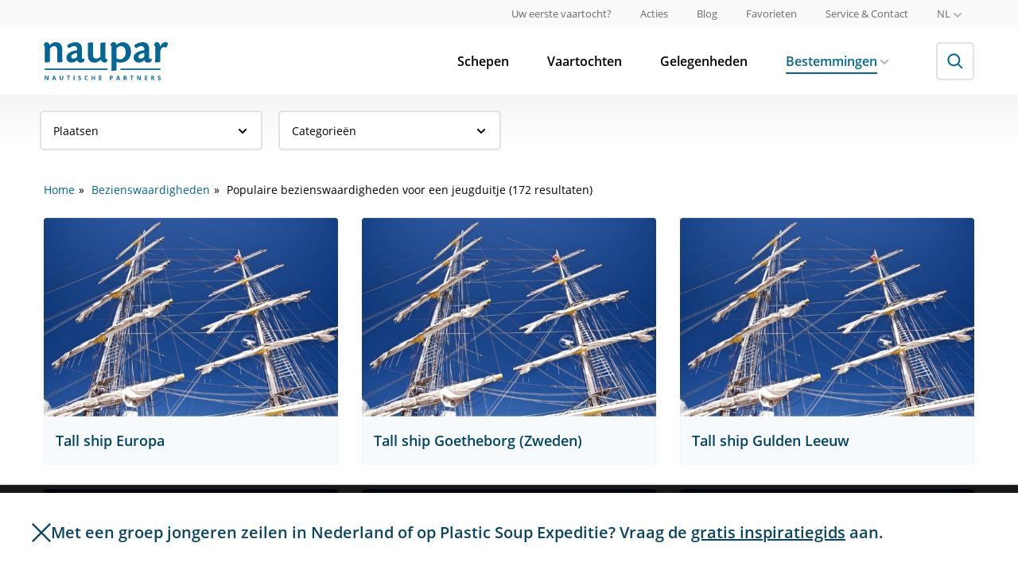

--- FILE ---
content_type: text/html; charset=utf-8
request_url: https://www.naupar.nl/bezienswaardigheden/?zoekopdracht=7046&pagina=3
body_size: 14396
content:

<!doctype html>
<!--[if lt IE 7]>           <html class="no-js ie ie6 lt-ie10 lt-ie9 lt-ie8 lt-ie7" lang="nl"><![endif]-->
<!--[if (IE 7)&!(IEMobile)]><html class="no-js ie ie7 lt-ie10 lt-ie9 lt-ie8" lang="nl"><![endif]-->
<!--[if (IE 8)&!(IEMobile)]><html class="no-js ie ie8 lt-ie10 lt-ie9" lang="nl"><![endif]-->
<!--[if (IE 9)&!(IEMobile)]><html class="no-js ie ie9 lt-ie10" lang="nl"><![endif]-->
<!--[if gt IE 9]><!-->      <html class="no-js" lang="nl"><!--<![endif]-->

<head>
    <script src="https://www.googleoptimize.com/optimize.js?id=OPT-MJ686H6" type="83fb2aa37f48c06afe58bde4-text/javascript"></script>
    <title>Bezienswaardigheden in Nederland | NAUPAR</title>
    <meta charset="utf-8">
    <meta name="description" content="Bekijk hier de bezienswaardigheden in Nederland.">
    <meta name="web_author" content="Mediamoose" />
    <meta http-equiv="X-UA-Compatible" content="IE=Edge">
    <meta http-equiv="cleartype" content="on">

    <meta name="HandheldFriendly" content="True">
    <meta name="MobileOptimized" content="320">
    <meta name="viewport" content="width=device-width, initial-scale=1.0">

    <!-- For all browsers -->
    
        <link href="https://assets.naupar.nl/static/naupar/dist/styles/all.ca5c05267990.css" rel="stylesheet">
        <link href="https://assets.naupar.nl/static/naupar/dist/scripts/newsletter.e7ebf0b5203c.css" rel="stylesheet">

        
    

    <!--[if (lt IE 9) & (!IEMobile)]>
    <script src="https://assets.naupar.nl/static/naupar/dist/scripts/all.a0437638a20f.js"></script>

    <link rel="stylesheet" href="https://assets.naupar.nl/static/naupar/dist/styles/ie.9d109526bb9b.css">
    <script src="https://assets.naupar.nl/static/naupar/dist/scripts/ie.4bec3aa3a4bf.js"></script>
    <![endif]-->

    <link rel="stylesheet" href="https://assets.naupar.nl/static/naupar/dist/styles/print.5c6848cfbcee.css" media="print">

    <meta property="og:locale" content="nl">
    <meta property="og:site_name" content="NAUPAR">

    <meta property="og:title" content="Bezienswaardigheden in Nederland | NAUPAR">
    <meta property="og:url" content="https://www.naupar.nl/bezienswaardigheden/?zoekopdracht=7046&amp;pagina=3">
    <meta property="og:description" content="Bekijk hier de bezienswaardigheden in Nederland.">
    
    <meta property="og:image" content="https://assets.naupar.nl/static/naupar/dist/img/open-graph.901e6d9cba8a.png">
    <meta property="og:image:width" content="900" />
    <meta property="og:image:height" content="600" />
    

    <!-- Icons -->
    <link rel="apple-touch-icon" sizes="180x180" href="https://assets.naupar.nl/static/naupar/dist/favicons/apple-touch-icon.051de588ac38.png">
    <link rel="icon" type="image/png" href="https://assets.naupar.nl/static/naupar/dist/favicons/favicon-32x32.35de4e68c934.png" sizes="32x32">
    <link rel="icon" type="image/png" href="https://assets.naupar.nl/static/naupar/dist/favicons/favicon-16x16.471565fd21ea.png" sizes="16x16">
    <link rel="manifest" href="/favconfig/manifest.json">
    <link rel="mask-icon" href="https://assets.naupar.nl/static/naupar/dist/favicons/safari-pinned-tab.894128179bec.svg" color="#036695">
    <link rel="shortcut icon" href="https://assets.naupar.nl/static/naupar/dist/favicons/favicon.be688de73cef.ico">
    <meta name="msapplication-config" content="/favconfig/browserconfig.xml">
    <meta name="theme-color" content="#ffffff">

    
        
            
                
                
                    
                    <link rel="alternate" hreflang="nl" href="https://www.naupar.nl/bezienswaardigheden/?zoekopdracht=7046&amp;pagina=3" />
                
            
                
                
                    
                        <meta property="og:locale:alternate" content="de">
                    
                    <link rel="alternate" hreflang="de" href="https://www.naupar.de/sehenswurdigkeiten/?zoekopdracht=7046&amp;pagina=3" />
                
            
                
                
                    
                        <meta property="og:locale:alternate" content="en">
                    
                    <link rel="alternate" hreflang="en" href="https://www.naupar.com/sights/?zoekopdracht=7046&amp;pagina=3" />
                
            
        
    

    
    




    <link rel="prev" href="https://www.naupar.nl/bezienswaardigheden/?pagina=2&amp;zoekopdracht=7046" />



    <link rel="next" href="https://www.naupar.nl/bezienswaardigheden/?pagina=4&amp;zoekopdracht=7046" />



    <link rel="canonical" href="https://www.naupar.nl/bezienswaardigheden/" />




    
        
            <script type="83fb2aa37f48c06afe58bde4-text/javascript">
                (function(i,s,o,g,r,a,m){i['GoogleAnalyticsObject']=r;i[r]=i[r]||function(){
                (i[r].q=i[r].q||[]).push(arguments)},i[r].l=1*new Date();a=s.createElement(o),
                m=s.getElementsByTagName(o)[0];a.async=1;a.src=g;m.parentNode.insertBefore(a,m)
                })(window,document,'script','https://www.google-analytics.com/analytics.js','ga');

                ga('create', 'UA\u002D11693055\u002D4', {'siteSpeedSampleRate': 100});
                ga('set', 'anonymizeIp', true);
                
                ga('send', 'pageview');
            </script>
        

        
        
            <script async src="https://www.googletagmanager.com/gtag/js?id=G\u002DR2E18ZJRN1" type="83fb2aa37f48c06afe58bde4-text/javascript"></script>
            <script type="83fb2aa37f48c06afe58bde4-text/javascript">
              window.dataLayer = window.dataLayer || [];
              function gtag(){dataLayer.push(arguments);}
              gtag('js', new Date());

              gtag('config', 'G\u002DR2E18ZJRN1');
            </script>
        
        
    

    
</head>
<body class=" naupar-nl">

    

        <header class="app-header" role="banner">
            <!-- top -->
            <div class="app-header-top">
                <div class="container">
                    <nav class="menu menu--secondary menu--size-small menu--color-gray menu--inline-tablet app-header-top__nav">
                        

<ul class="menu__list">
    
        <li class="menu__item">
            <a class="menu__link" href="/uw-eerste-vaartocht/" title="Uw eerste vaartocht?">
                Uw eerste vaartocht?
            </a>
        </li>
    
    
        <li class="menu__item">
            <a class="menu__link" href="/acties/" title="Acties">
                Acties
            </a>
        </li>
    
    
        <li class="menu__item">
            <a class="menu__link" href="/blog/" title="Blog">
                Blog
            </a>
        </li>
    
    <li class="menu__item">
        <a class="menu__link" href="/favoriete-schepen/" title="Favorieten">
            Favorieten
        </a>
    </li>
    
        <li class="menu__item">
            <a class="menu__link" href="/service/" title="Service & Contact">Service & Contact</a>
        </li>
    
</ul>


<ul class="menu__list">
    <li class="menu__item menu__item--with-submenu">
        <button class="menu__link menu__link--with-submenu text-uppercase">
            nl
            <svg xmlns="http://www.w3.org/2000/svg" width="11" height="6.6" viewBox="0 0 11 6.6" class="icn icn-10 menu__item-icon"><path d="M5.5 6.6a1 1 0 0 1-.77-.33l-4.4-4.4A1.089 1.089 0 0 1 1.87.33L5.5 3.96 9.13.33a1.089 1.089 0 1 1 1.54 1.54l-4.4 4.4a1 1 0 0 1-.77.33z" fill="currentColor"/></svg>
        </button>

        <ul class="submenu">
            
            
            
            <li class="submenu__item">
                <a class="submenu__link submenu__link--active text-uppercase" href="https://www.naupar.nl/bezienswaardigheden/?zoekopdracht=7046&amp;pagina=3" title="Nederlands" onclick="if (!window.__cfRLUnblockHandlers) return false; ga('send', 'event', 'taalswitcher', 'Click', 'nl');" data-cf-modified-83fb2aa37f48c06afe58bde4-="">nl</a>
            </li>
            
            
            <li class="submenu__item">
                <a class="submenu__link text-uppercase" href="https://www.naupar.de/sehenswurdigkeiten/?zoekopdracht=7046&amp;pagina=3" title="Deutsch" onclick="if (!window.__cfRLUnblockHandlers) return false; ga('send', 'event', 'taalswitcher', 'Click', 'de');" data-cf-modified-83fb2aa37f48c06afe58bde4-="">de</a>
            </li>
            
            
            <li class="submenu__item">
                <a class="submenu__link text-uppercase" href="https://www.naupar.com/sights/?zoekopdracht=7046&amp;pagina=3" title="English" onclick="if (!window.__cfRLUnblockHandlers) return false; ga('send', 'event', 'taalswitcher', 'Click', 'en');" data-cf-modified-83fb2aa37f48c06afe58bde4-="">en</a>
            </li>
            
            
        </ul>
    </li>
</ul>


                    </nav>
                </div>
            </div>

            <!-- main -->
            <div class="app-header-main">
                <div class="container app-header-main__container">
                    <div class="branding app-header__branding">
                        <a class="branding__link" href="/" title="NAUPAR">
                            
                            <svg viewBox="0 0 500 154" fill="none" xmlns="http://www.w3.org/2000/svg" class="branding__logo"><title>Logo</title><path fill-rule="evenodd" clip-rule="evenodd" d="M273.214 20.13v68.95c0 12.957-.201 19.726-.596 26.32 5.655.038 11.308-.235 16.934-.818 3.582-.589 3.98-1.582 3.98-4.774V79.313a37.94 37.94 0 0 0 16.737 3.58 43.33 43.33 0 0 0 22.529-6.569c11.15-6.785 18.932-19.536 18.932-37.463 0-23.72-14.952-38.659-33.484-38.659-9.961 0-16.342 3.982-25.705 10.956A11.691 11.691 0 0 0 280.578.202c-1.833.046-3.652.38-5.381.993a41.367 41.367 0 0 0-6.368 7.98v3.178c2.589 1.006 4.385 3.192 4.385 7.778zm20.313 44.438V24.314c4.79-4.395 11.361-8.567 18.133-8.567 11.379 0 18.745 10.765 18.745 24.913 0 17.927-10.567 28.88-22.124 28.88a24.963 24.963 0 0 1-14.754-4.972zm90.073 18.33a32.077 32.077 0 0 0 21.921-10.164 14.311 14.311 0 0 0 14.153 10.17c8.973 0 14.148-5.176 15.154-8.368l.203-8.164a13.257 13.257 0 0 1-4.993 1.192c-3.981 0-5.574-1.997-5.574-4.384-.123-6.923.128-15.698.342-23.209.138-4.811.26-9.103.26-12.056 0-18.735-11.168-27.907-27.1-27.907a56.992 56.992 0 0 0-32.893 12.55l1.209 3.98c1.981 7.175 5.569 8.18 10.545 5.391.331-.191.679-.397 1.044-.612h.002c3.826-2.254 9.457-5.57 15.1-5.57a11.595 11.595 0 0 1 11.637 7.494c.581 1.549.821 3.203.709 4.853v4.186c-1.391.202-3.576.602-7.758 1.393-11.565 2.401-35.27 9.173-35.27 27.703a20.342 20.342 0 0 0 5.846 15.522 20.319 20.319 0 0 0 15.463 6zm-1.37-21.46a8.01 8.01 0 0 1-.415-3.437v-.003c0-6.586 7.966-12.162 23.312-14.16v10.77a8.665 8.665 0 0 1-1.396 5.98 18.417 18.417 0 0 1-13.343 6.167 7.994 7.994 0 0 1-6.33-2.379 7.996 7.996 0 0 1-1.828-2.939zm-269.223 21.46a32.067 32.067 0 0 0 21.906-10.164 14.298 14.298 0 0 0 14.158 10.164c8.967 0 14.158-5.175 15.149-8.367v-7.964a13.232 13.232 0 0 1-4.988 1.193c-3.98 0-5.579-1.997-5.579-4.384-.119-6.905.131-15.655.346-23.157.138-4.837.262-9.155.262-12.125 0-18.732-11.158-27.89-27.101-27.89a57.015 57.015 0 0 0-32.68 12.351l1.188 3.996c1.98 7.162 5.58 8.167 10.551 5.378.336-.195.691-.403 1.063-.622l.003-.002c3.829-2.253 9.446-5.558 15.079-5.558a11.593 11.593 0 0 1 8.979 3.369 11.617 11.617 0 0 1 2.659 4.124c.581 1.549.825 3.204.714 4.854v4.186c-1.397.202-3.582.602-7.764 1.393-11.546 2.401-35.28 9.173-35.28 27.703a20.343 20.343 0 0 0 12.953 20.175 20.365 20.365 0 0 0 8.382 1.347zm-1.582-21.462a7.992 7.992 0 0 1-.421-3.435v-.003c0-6.586 7.966-12.162 23.323-14.16v10.77a8.663 8.663 0 0 1-1.407 5.98 18.417 18.417 0 0 1-13.348 6.167 8.012 8.012 0 0 1-6.32-2.38 8.01 8.01 0 0 1-1.827-2.939zm105.589 18.866a47.415 47.415 0 0 0 13.546-9.549v-.003c1.795 6.974 7.372 11.947 16.555 11.952 4.188 0 7.967-4.774 9.762-8.367V69.75c-4.987-.791-8.568-2.597-8.568-9.963V33.29c0-10.403.265-19.555.44-25.609.087-2.991.151-5.226.151-6.481a150.06 150.06 0 0 0-17.323 1.192c-2.987.805-3.596 1.795-3.596 6.785v49.211a21.553 21.553 0 0 1-6.927 5.637 21.565 21.565 0 0 1-8.622 2.341c-6.57 0-13.758-2.404-13.758-17.136V12.154c0-10.35-.794-11.155-3.181-11.155a88.63 88.63 0 0 0-17.942 2.198c.648 6.618.72 13.268.608 19.916v30.88c0 17.54 8.367 28.696 27.298 28.696a25.984 25.984 0 0 0 11.557-2.387zM0 12.35c2.59 1.01 4.183 3.396 4.183 8.185 0 12.754-.188 52.4-.373 61.376 5.659-.02 11.312-.35 16.934-.992 3.377-.401 3.98-1.21 3.98-4.587V26.113c3.782-4.99 9.569-9.962 17.137-9.962s12.751 4.387 12.751 15.34l-.197 47.026c0 2.199.99 3.193 3.389 3.193 5.932-.144 11.852-.61 17.733-1.395-.603-5.78-.805-14.964-.805-24.512V29.885c0-13.543-4.587-29.69-26.898-29.69A24.615 24.615 0 0 0 35.488 3.39a59.345 59.345 0 0 0-11.765 8.956C22.713 6.765 19.329.785 11.963.398a16.727 16.727 0 0 0-5.377.589A38.1 38.1 0 0 0 0 9.17v3.179zm449.37 7.983v28.894c0 12.755-.215 23.709-.602 32.483 5.728.063 11.454-.27 17.136-.994 3.38-.401 3.783-1.596 3.783-4.384V39.858a20.692 20.692 0 0 1 1.594-8.97c3.192-7.754 8.573-10.755 11.765-10.755 2.299-.079 4.588.258 6.767.994A5.277 5.277 0 0 0 496 18.74a26.952 26.952 0 0 0 3.98-14.752 12.174 12.174 0 0 0-9.362-3.983c-8.973 0-16.539 6.57-21.916 18.332C468.5 7.969 464.917.005 456.334.005a17.786 17.786 0 0 0-5.376 1.192c-2.485 2.374-4.965 5.131-6.576 8.166v3.192a7.719 7.719 0 0 1 3.789 3.06c.899 1.402 1.199 2.887 1.199 4.718zM150.348 148.244c0 1.547-.559 2.766-1.676 3.657-1.11.89-2.656 1.336-4.641 1.336-1.828 0-3.445-.344-4.851-1.032v-3.375c1.156.516 2.132.879 2.929 1.09.805.211 1.539.317 2.203.317.797 0 1.407-.153 1.829-.457.429-.305.644-.758.644-1.36 0-.336-.094-.633-.281-.89-.188-.266-.465-.52-.832-.762-.36-.242-1.098-.629-2.215-1.16-1.047-.493-1.832-.965-2.356-1.418a5.324 5.324 0 0 1-1.253-1.582c-.313-.602-.469-1.305-.469-2.11 0-1.515.512-2.707 1.535-3.574 1.031-.867 2.453-1.301 4.266-1.301.89 0 1.738.106 2.543.317.812.211 1.66.508 2.543.89l-1.172 2.825c-.914-.375-1.672-.637-2.274-.786a7.246 7.246 0 0 0-1.758-.222c-.687 0-1.214.16-1.582.48-.367.321-.55.738-.55 1.254 0 .32.074.602.222.844.149.234.383.465.703.691.328.219 1.098.617 2.309 1.196 1.602.765 2.699 1.535 3.293 2.308.594.766.891 1.707.891 2.824zm-104.18 4.758l-1.242-4.078H38.68l-1.243 4.078h-3.914l6.047-17.203h4.442l6.07 17.203h-3.914zm-2.11-7.125a3453.02 3453.02 0 0 1-1.945-6.269c-.14-.485-.242-.868-.304-1.149-.258 1-.997 3.473-2.215 7.418h4.465zm-24.703 7.125h-4.617l-7.453-12.961H7.18c.148 2.289.222 3.922.222 4.899v8.062H4.156v-17.133h4.582l7.442 12.832h.082c-.118-2.226-.176-3.8-.176-4.722v-8.11h3.27v17.133zm58.84-6.047v-11.086h-3.62v10.465c0 1.328-.27 2.305-.81 2.93-.53.617-1.39.926-2.578.926-1.226 0-2.105-.309-2.636-.926-.532-.617-.797-1.586-.797-2.906v-10.489h-3.621v11.039c0 1.961.61 3.508 1.828 4.641 1.219 1.125 2.93 1.688 5.133 1.688 1.46 0 2.726-.254 3.797-.762 1.07-.508 1.886-1.238 2.449-2.192.57-.953.855-2.062.855-3.328zM101 153.002h-3.633v-14.109h-4.652v-3.024h12.937v3.024H101v14.109zm19.289-17.133v17.133h3.633v-17.133h-3.633zm49.266 4.325c.75-1.032 1.808-1.547 3.175-1.547.625 0 1.262.113 1.911.34a19.49 19.49 0 0 1 1.933.796l1.172-2.953c-1.68-.804-3.352-1.207-5.016-1.207-1.632 0-3.058.36-4.277 1.078-1.211.711-2.141 1.739-2.789 3.082-.648 1.336-.973 2.895-.973 4.676 0 2.828.66 5 1.981 6.516 1.32 1.508 3.226 2.262 5.719 2.262 1.734 0 3.304-.293 4.71-.879v-3.047c-1.71.601-3.168.902-4.371.902-2.867 0-4.3-1.91-4.3-5.73 0-1.836.375-3.266 1.125-4.289zm37.242 12.808h-3.621v-7.394h-6.785v7.394h-3.633v-17.133h3.633v6.715h6.785v-6.715h3.621v17.133zm16.336 0H233v-3h-6.234v-4.418h5.8v-2.976h-5.8v-3.762H233v-2.977h-9.867v17.133zm47.32-9.07h1.195c1.118 0 1.953-.219 2.508-.656.555-.446.832-1.09.832-1.934 0-.852-.234-1.48-.703-1.887-.461-.406-1.187-.609-2.18-.609h-1.652v5.086zm8.203-2.719c0 1.844-.578 3.254-1.734 4.231-1.149.976-2.785 1.464-4.91 1.464h-1.559v6.094h-3.633v-17.133h5.473c2.078 0 3.656.45 4.734 1.348 1.086.891 1.629 2.223 1.629 3.996zm24.481 7.711l1.242 4.078h3.914l-6.07-17.203h-4.442l-6.047 17.203h3.914l1.243-4.078h6.246zm-2.813-9.316c.149.484.797 2.574 1.945 6.269h-4.464c1.218-3.945 1.957-6.418 2.214-7.418.063.281.164.664.305 1.149zm25.77 3.867h1.172c1.148 0 1.996-.192 2.542-.574.547-.383.821-.985.821-1.805 0-.813-.281-1.391-.844-1.734-.555-.344-1.418-.516-2.59-.516h-1.101v4.629zm0 2.953v6.574h-3.633v-17.133h4.992c2.328 0 4.051.426 5.168 1.278 1.117.843 1.676 2.129 1.676 3.855 0 1.008-.278 1.906-.832 2.696-.555.781-1.34 1.394-2.356 1.839 2.578 3.852 4.258 6.34 5.039 7.465h-4.031l-4.09-6.574h-1.933zm27.187 6.574h3.633v-14.109h4.652v-3.024h-12.937v3.024h4.652v14.109zm38.121 0h-4.617l-7.453-12.961h-.106c.149 2.289.223 3.922.223 4.899v8.062h-3.246v-17.133h4.582l7.441 12.832h.082c-.117-2.226-.175-3.8-.175-4.722v-8.11h3.269v17.133zm16.324 0h9.868v-3h-6.235v-4.418h5.801v-2.976h-5.801v-3.762h6.235v-2.977h-9.868v17.133zm29.086-9.527h1.172c1.149 0 1.996-.192 2.543-.574.547-.383.821-.985.821-1.805 0-.813-.282-1.391-.844-1.734-.555-.344-1.418-.516-2.59-.516h-1.102v4.629zm0 2.953v6.574h-3.632v-17.133h4.992c2.328 0 4.051.426 5.168 1.278 1.117.843 1.676 2.129 1.676 3.855 0 1.008-.278 1.906-.833 2.696-.554.781-1.339 1.394-2.355 1.839 2.578 3.852 4.258 6.34 5.039 7.465h-4.031l-4.09-6.574h-1.934zm32.649 5.473c1.117-.891 1.676-2.11 1.676-3.657 0-1.117-.297-2.058-.891-2.824-.594-.773-1.691-1.543-3.293-2.308-1.211-.579-1.98-.977-2.309-1.196-.32-.226-.554-.457-.703-.691a1.587 1.587 0 0 1-.222-.844c0-.516.183-.933.55-1.254.368-.32.895-.48 1.582-.48a7.24 7.24 0 0 1 1.758.222c.602.149 1.36.411 2.274.786l1.172-2.825a17.546 17.546 0 0 0-2.543-.89 9.994 9.994 0 0 0-2.543-.317c-1.813 0-3.235.434-4.266 1.301-1.023.867-1.535 2.059-1.535 3.574 0 .805.156 1.508.469 2.11.312.601.73 1.129 1.254 1.582.523.453 1.308.925 2.355 1.418 1.117.531 1.855.918 2.215 1.16.367.242.644.496.832.762.187.257.281.554.281.89 0 .602-.215 1.055-.644 1.36-.422.304-1.032.457-1.829.457-.664 0-1.398-.106-2.203-.317-.797-.211-1.773-.574-2.929-1.09v3.375c1.406.688 3.023 1.032 4.851 1.032 1.985 0 3.531-.446 4.641-1.336zM4 107.002h253v5H4v-5zm466 0H309v5h161v-5z" fill="#036695"/></svg>
                            
                        </a>
                    </div>

                    <div class="app-header-main__content">
                        <div class="app-header-main__wrapper">
                            <div class="menu-wrapper menu-wrapper--bordered-tablet">
                                <nav class="menu menu--inline-tablet menu--color-black menu--gap-large menu--primary menu--bordered-tablet app-header-main__nav">
                                    

<ul class="menu__list">
    

    <li class="menu__item">
        <a class="menu__link" href="/schepen/" title="Schepen">
            Schepen
        </a>
    </li>

    
    <li class="menu__item">
        <a class="menu__link" href="/vaartochten/" title="Vaartochten" onclick="if (!window.__cfRLUnblockHandlers) return false; ga('send', 'event', 'arrangementen_link', 'Click', 'primaire navigatie');" data-cf-modified-83fb2aa37f48c06afe58bde4-="">
            Vaartochten
        </a>
    </li>
    

    
    <li class="menu__item">
        <a class="menu__link" href="/gelegenheden/" title="Gelegenheden">
            Gelegenheden
        </a>
    </li>
    

    
    <li class="menu__item menu__item--with-submenu">
        <button class="menu__link menu__link--with-submenu menu__link--active">
            Bestemmingen
            <svg xmlns="http://www.w3.org/2000/svg" width="11" height="6.6" viewBox="0 0 11 6.6" class="icn icn-10 menu__item-icon"><path d="M5.5 6.6a1 1 0 0 1-.77-.33l-4.4-4.4A1.089 1.089 0 0 1 1.87.33L5.5 3.96 9.13.33a1.089 1.089 0 1 1 1.54 1.54l-4.4 4.4a1 1 0 0 1-.77.33z" fill="currentColor"/></svg>
        </button>

        <ul class="submenu">
            
            <li class="submenu__item">
                <a class="submenu__link" href="/vaargebieden/" title="Vaargebieden">
                    Vaargebieden
                </a>
            </li>
            
            
            <li class="submenu__item">
                <a class="submenu__link" href="/plaatsen/" title="Plaatsen">
                    Plaatsen
                </a>
            </li>
            
            
            <li class="submenu__item">
                <a class="submenu__link menu__link--active" href="/bezienswaardigheden/" title="Bezienswaardigheden">
                    Bezienswaardigheden
                </a>
            </li>
            
        </ul>
    </li>
    
    
</ul>

                                </nav>

                                <nav class="menu menu--secondary menu--size-small menu--color-gray menu--tablet menu--bordered-tablet">
                                    

<ul class="menu__list">
    
        <li class="menu__item">
            <a class="menu__link" href="/uw-eerste-vaartocht/" title="Uw eerste vaartocht?">
                Uw eerste vaartocht?
            </a>
        </li>
    
    
        <li class="menu__item">
            <a class="menu__link" href="/acties/" title="Acties">
                Acties
            </a>
        </li>
    
    
        <li class="menu__item">
            <a class="menu__link" href="/blog/" title="Blog">
                Blog
            </a>
        </li>
    
    <li class="menu__item">
        <a class="menu__link" href="/favoriete-schepen/" title="Favorieten">
            Favorieten
        </a>
    </li>
    
        <li class="menu__item">
            <a class="menu__link" href="/service/" title="Service & Contact">Service & Contact</a>
        </li>
    
</ul>


<ul class="menu__list">
    <li class="menu__item menu__item--with-submenu">
        <button class="menu__link menu__link--with-submenu text-uppercase">
            nl
            <svg xmlns="http://www.w3.org/2000/svg" width="11" height="6.6" viewBox="0 0 11 6.6" class="icn icn-10 menu__item-icon"><path d="M5.5 6.6a1 1 0 0 1-.77-.33l-4.4-4.4A1.089 1.089 0 0 1 1.87.33L5.5 3.96 9.13.33a1.089 1.089 0 1 1 1.54 1.54l-4.4 4.4a1 1 0 0 1-.77.33z" fill="currentColor"/></svg>
        </button>

        <ul class="submenu">
            
            
            
            <li class="submenu__item">
                <a class="submenu__link submenu__link--active text-uppercase" href="https://www.naupar.nl/bezienswaardigheden/?zoekopdracht=7046&amp;pagina=3" title="Nederlands" onclick="if (!window.__cfRLUnblockHandlers) return false; ga('send', 'event', 'taalswitcher', 'Click', 'nl');" data-cf-modified-83fb2aa37f48c06afe58bde4-="">nl</a>
            </li>
            
            
            <li class="submenu__item">
                <a class="submenu__link text-uppercase" href="https://www.naupar.de/sehenswurdigkeiten/?zoekopdracht=7046&amp;pagina=3" title="Deutsch" onclick="if (!window.__cfRLUnblockHandlers) return false; ga('send', 'event', 'taalswitcher', 'Click', 'de');" data-cf-modified-83fb2aa37f48c06afe58bde4-="">de</a>
            </li>
            
            
            <li class="submenu__item">
                <a class="submenu__link text-uppercase" href="https://www.naupar.com/sights/?zoekopdracht=7046&amp;pagina=3" title="English" onclick="if (!window.__cfRLUnblockHandlers) return false; ga('send', 'event', 'taalswitcher', 'Click', 'en');" data-cf-modified-83fb2aa37f48c06afe58bde4-="">en</a>
            </li>
            
            
        </ul>
    </li>
</ul>


                                </nav>

                                <div class="menu-spacer"></div>
                            </div>

                            <div class="app-header__search">
                                <form class="search-form" action="/zoeken/" method="get">
                                <div class="fieldholder search-form__fieldholder">
                                    <input class="search-form__input" type="search" name="q" placeholder="Vul een zoekwoord in">
                                </div>
                                <button class="btn search-form__button" type="submit">
                                    <svg width="20" height="20" viewBox="0 0 20 20" fill="none" xmlns="http://www.w3.org/2000/svg" class="icn icn-20 search-form__button-icon"><path fill-rule="evenodd" clip-rule="evenodd" d="M12.556 4.071a6 6 0 1 1-8.485 8.485 6 6 0 0 1 8.485-8.485zm2.078 9.149A8.001 8.001 0 0 0 2.657 2.657 8 8 0 0 0 13.22 14.634l4.993 4.993 1.414-1.414-4.993-4.993z" fill="currentColor"/></svg>
                                </button>
                                </form>
                            </div>
                        </div>
                    </div>

                    <button class="app-header-main__content-toggle menu-toggle">
                        <div class="menu-toggle__icon">
                            <i
                                class="menu-toggle__stick menu-toggle__stick--top"
                            ></i>
                            <i
                                class="menu-toggle__stick menu-toggle__stick--middle menu-toggle__stick--middle-a"
                            ></i>
                            <i
                                class="menu-toggle__stick menu-toggle__stick--middle menu-toggle__stick--middle-b"
                            ></i>
                            <i
                                class="menu-toggle__stick menu-toggle__stick--bottom"
                            ></i>
                        </div>
                    </button>
                </div>
            </div>
        </header>

        


        

        
    <div id="content">
        <section class="content-header">
            <form id="filter_form" class="form form-property-search clearfix" method="get">
                
                    
                        
                            <input type="hidden" name="zoekopdracht" value="7046">
                        
                    
                
                    
                

                

                
                    <div id="filter-search" class="content-header-bottom filter-search">
                        <div class="wrap filter-wrapper clearfix">
                            <div class="btn-filter-less_more-wrapper btn-filter-less_more-wrapper--mobile">
                                <a id="btn-filter-less_more-mobile" class="btn-filter-less_more btn-filter-less_more--mobile btn-less">
                                    <span class="more">
                                        <span class="btn-filter-less__icon-holder">
                                            <i class="icn sprite icn-20 icn-plus"></i>
                                        </span>
                                        <span class="link-label">Toon filters</span>
                                    </span>
                                    <span class="less">
                                        <span class="btn-filter-less__icon-holder">
                                            <i class="icn sprite icn-20 icn-min"></i>
                                        </span>
                                        <span class="link-label">Verberg filters</span>
                                    </span>
                                </a>
                            </div>

                            
                                
                                <div class="fieldholder">
                                    <label class="select label-multiselect">
                                        <select name="plaatsen" class="multiselect" data-label="Plaatsen" multiple>
                                            

                                            
                                                
                                                    <option value="376">Amsterdam</option>
                                                
                                            
                                                
                                                    <option value="119">Biddinghuizen</option>
                                                
                                            
                                                
                                                    <option value="166">Blokzijl</option>
                                                
                                            
                                                
                                                    <option value="177">Cruquius</option>
                                                
                                            
                                                
                                                    <option value="202">Den Helder</option>
                                                
                                            
                                                
                                                    <option value="252">Den Oever</option>
                                                
                                            
                                                
                                                    <option value="263">Edam</option>
                                                
                                            
                                                
                                                    <option value="275">Elburg</option>
                                                
                                            
                                                
                                                    <option value="286">Enkhuizen</option>
                                                
                                            
                                                
                                                    <option value="313">Franeker</option>
                                                
                                            
                                                
                                                    <option value="452">Harderwijk</option>
                                                
                                            
                                                
                                                    <option value="31">Harlingen</option>
                                                
                                            
                                                
                                                    <option value="420">Hindeloopen</option>
                                                
                                            
                                                
                                                    <option value="1186">Hippolytushoef</option>
                                                
                                            
                                                
                                                    <option value="1183">Hollum</option>
                                                
                                            
                                                
                                                    <option value="456">Hoorn</option>
                                                
                                            
                                                
                                                    <option value="500">Kampen</option>
                                                
                                            
                                                
                                                    <option value="546">Kornwerderzand</option>
                                                
                                            
                                                
                                                    <option value="567">Lelystad</option>
                                                
                                            
                                                
                                                    <option value="580">Lemmer</option>
                                                
                                            
                                                
                                                    <option value="637">Marken</option>
                                                
                                            
                                                
                                                    <option value="618">Medemblik</option>
                                                
                                            
                                                
                                                    <option value="643">Monnickendam</option>
                                                
                                            
                                                
                                                    <option value="664">Muiden</option>
                                                
                                            
                                                
                                                    <option value="679">Nes</option>
                                                
                                            
                                                
                                                    <option value="790">Ossenzijl</option>
                                                
                                            
                                                
                                                    <option value="1187">Sail Village Amsterdam</option>
                                                
                                            
                                                
                                                    <option value="872">Schiermonnikoog</option>
                                                
                                            
                                                
                                                    <option value="883">Schokland</option>
                                                
                                            
                                                
                                                    <option value="900">Sloten</option>
                                                
                                            
                                                
                                                    <option value="911">Sneek</option>
                                                
                                            
                                                
                                                    <option value="932">Stavoren</option>
                                                
                                            
                                                
                                                    <option value="957">Texel</option>
                                                
                                            
                                                
                                                    <option value="985">Urk</option>
                                                
                                            
                                                
                                                    <option value="1021">Vlieland</option>
                                                
                                            
                                                
                                                    <option value="1033">Volendam</option>
                                                
                                            
                                                
                                                    <option value="1128">West-Terschelling</option>
                                                
                                            
                                                
                                                    <option value="1100">Workum</option>
                                                
                                            
                                                
                                                    <option value="1166">Zoutkamp</option>
                                                
                                            
                                                
                                                    <option value="1182">Zwartsluis</option>
                                                
                                            
                                        </select>
                                    </label>
                                </div>
                            
                                
                                    
                                
                                <div class="fieldholder">
                                    <label class="select label-multiselect">
                                        <select name="categorieen" class="multiselect" data-label="Categorieën" multiple>
                                            

                                            
                                                
                                                    <option value="2">Café</option>
                                                
                                            
                                                
                                                    <option value="3">Dierenpark</option>
                                                
                                            
                                                
                                                    <option value="6">Fort</option>
                                                
                                            
                                                
                                                    <option value="7">Gemaal</option>
                                                
                                            
                                                
                                                    <option value="23">Historische schepen</option>
                                                
                                            
                                                
                                                    <option value="10">Kasteel</option>
                                                
                                            
                                                
                                                    <option value="11">Monument</option>
                                                
                                            
                                                
                                                    <option value="12">Museum</option>
                                                
                                            
                                                
                                                    <option value="13">Natuurgebied</option>
                                                
                                            
                                                
                                                    <option value="15">Pretpark</option>
                                                
                                            
                                                
                                                    <option value="16">Restaurant</option>
                                                
                                            
                                                
                                                    <option value="17">Spookhuis</option>
                                                
                                            
                                                
                                                    <option value="20">Vuurtoren</option>
                                                
                                            
                                                
                                                    <option value="21">Winkelcentrum</option>
                                                
                                            
                                        </select>
                                    </label>
                                </div>
                            
                        </div>
                        
                    </div>
                
            </form>
            
        </section>

        <main class="wrap" role="main">
            <section class="overview clearfix">
                <header class="overview-header clearfix">
                    <ul class="breadcrumbs breadcrumbs--overview">
                    
    
                        
                        <li><a href="/" title="Home">Home</a></li>
                    
    


    <li><a href="/bezienswaardigheden/" title="Bezienswaardigheden">Bezienswaardigheden</a></li>
    <li class="current">Populaire bezienswaardigheden voor een jeugduitje (172 resultaten)</li>



                    </ul>

                    
                </header>

                
                    <ul class="overview-holder overview-holder--3">
                        
                            
                                <li class="overview-item-holder">
                                    


    <article class="overview-property-item clearfix">
        <figure class="overview-image-holder property-image-holder">
            <a class="property-image" href="/sail-amsterdam-2020/bezienswaardigheden/tallship-europa/" title="Tall ship Europa">
                
                    <div class="object-fit-image-holder object-fit-image-holder--small">
                        <img class="object-fit-image" src="https://assets.naupar.nl/media/thumbnails/53/6a/536a50bdab5c98c2885d0f023e8f3c47/22a96129-d5bd-e911-aa18-000d3a2065c5_sail-middag03-900x600.jpg" alt="Tall ship Europa" loading="lazy">
                    </div>
                
            </a>
        </figure>
        <header class="overview-property-item__header">
            <div class="header-wrapper">
                <div class="header-bottom-wrapper">
                    <div class="header-bottom-holder header-bottom-holder--rounded">
                        <div class="header-bottom">
                            <a class="property-title" href="/sail-amsterdam-2020/bezienswaardigheden/tallship-europa/" title="Tall ship Europa">
                                <h1>Tall ship Europa</h1>
                            </a>
                        </div>
                    </div>
                </div>
            </div>
        </header>
    </article>


                                </li>
                            
                                <li class="overview-item-holder">
                                    


    <article class="overview-property-item clearfix">
        <figure class="overview-image-holder property-image-holder">
            <a class="property-image" href="/sail-amsterdam-2020/bezienswaardigheden/tallship-goetheborg/" title="Tall ship Goetheborg (Zweden)">
                
                    <div class="object-fit-image-holder object-fit-image-holder--small">
                        <img class="object-fit-image" src="https://assets.naupar.nl/media/thumbnails/53/6a/536a50bdab5c98c2885d0f023e8f3c47/22a96129-d5bd-e911-aa18-000d3a2065c5_sail-middag03-900x600.jpg" alt="Tall ship Goetheborg (Zweden)" loading="lazy">
                    </div>
                
            </a>
        </figure>
        <header class="overview-property-item__header">
            <div class="header-wrapper">
                <div class="header-bottom-wrapper">
                    <div class="header-bottom-holder header-bottom-holder--rounded">
                        <div class="header-bottom">
                            <a class="property-title" href="/sail-amsterdam-2020/bezienswaardigheden/tallship-goetheborg/" title="Tall ship Goetheborg (Zweden)">
                                <h1>Tall ship Goetheborg (Zweden)</h1>
                            </a>
                        </div>
                    </div>
                </div>
            </div>
        </header>
    </article>


                                </li>
                            
                                <li class="overview-item-holder">
                                    


    <article class="overview-property-item clearfix">
        <figure class="overview-image-holder property-image-holder">
            <a class="property-image" href="/sail-amsterdam-2020/bezienswaardigheden/tallship-gulden-leeuw/" title="Tall ship Gulden Leeuw">
                
                    <div class="object-fit-image-holder object-fit-image-holder--small">
                        <img class="object-fit-image" src="https://assets.naupar.nl/media/thumbnails/53/6a/536a50bdab5c98c2885d0f023e8f3c47/22a96129-d5bd-e911-aa18-000d3a2065c5_sail-middag03-900x600.jpg" alt="Tall ship Gulden Leeuw" loading="lazy">
                    </div>
                
            </a>
        </figure>
        <header class="overview-property-item__header">
            <div class="header-wrapper">
                <div class="header-bottom-wrapper">
                    <div class="header-bottom-holder header-bottom-holder--rounded">
                        <div class="header-bottom">
                            <a class="property-title" href="/sail-amsterdam-2020/bezienswaardigheden/tallship-gulden-leeuw/" title="Tall ship Gulden Leeuw">
                                <h1>Tall ship Gulden Leeuw</h1>
                            </a>
                        </div>
                    </div>
                </div>
            </div>
        </header>
    </article>


                                </li>
                            
                                <li class="overview-item-holder">
                                    


    <article class="overview-property-item clearfix">
        <figure class="overview-image-holder property-image-holder">
            <a class="property-image" href="/sail-amsterdam-2020/bezienswaardigheden/tallship-iskra/" title="Tall ship Iskra (polen)">
                
                    <div class="object-fit-image-holder object-fit-image-holder--small">
                        <img class="object-fit-image" src="https://assets.naupar.nl/media/thumbnails/53/6a/536a50bdab5c98c2885d0f023e8f3c47/22a96129-d5bd-e911-aa18-000d3a2065c5_sail-middag03-900x600.jpg" alt="Tall ship Iskra (polen)" loading="lazy">
                    </div>
                
            </a>
        </figure>
        <header class="overview-property-item__header">
            <div class="header-wrapper">
                <div class="header-bottom-wrapper">
                    <div class="header-bottom-holder header-bottom-holder--rounded">
                        <div class="header-bottom">
                            <a class="property-title" href="/sail-amsterdam-2020/bezienswaardigheden/tallship-iskra/" title="Tall ship Iskra (polen)">
                                <h1>Tall ship Iskra (polen)</h1>
                            </a>
                        </div>
                    </div>
                </div>
            </div>
        </header>
    </article>


                                </li>
                            
                                <li class="overview-item-holder">
                                    


    <article class="overview-property-item clearfix">
        <figure class="overview-image-holder property-image-holder">
            <a class="property-image" href="/sail-amsterdam-2020/bezienswaardigheden/tallship-joint-support-ship/" title="Marineschip Joint Support Ship">
                
                    <div class="object-fit-image-holder object-fit-image-holder--small">
                        <img class="object-fit-image" src="https://assets.naupar.nl/media/thumbnails/53/6a/536a50bdab5c98c2885d0f023e8f3c47/22a96129-d5bd-e911-aa18-000d3a2065c5_sail-middag03-900x600.jpg" alt="Marineschip Joint Support Ship" loading="lazy">
                    </div>
                
            </a>
        </figure>
        <header class="overview-property-item__header">
            <div class="header-wrapper">
                <div class="header-bottom-wrapper">
                    <div class="header-bottom-holder header-bottom-holder--rounded">
                        <div class="header-bottom">
                            <a class="property-title" href="/sail-amsterdam-2020/bezienswaardigheden/tallship-joint-support-ship/" title="Marineschip Joint Support Ship">
                                <h1>Marineschip Joint Support Ship</h1>
                            </a>
                        </div>
                    </div>
                </div>
            </div>
        </header>
    </article>


                                </li>
                            
                                <li class="overview-item-holder">
                                    


    <article class="overview-property-item clearfix">
        <figure class="overview-image-holder property-image-holder">
            <a class="property-image" href="/sail-amsterdam-2020/bezienswaardigheden/tallship-jolie-brise/" title="Tall ship Jolie Brise (Engeland)">
                
                    <div class="object-fit-image-holder object-fit-image-holder--small">
                        <img class="object-fit-image" src="https://assets.naupar.nl/media/thumbnails/53/6a/536a50bdab5c98c2885d0f023e8f3c47/22a96129-d5bd-e911-aa18-000d3a2065c5_sail-middag03-900x600.jpg" alt="Tall ship Jolie Brise (Engeland)" loading="lazy">
                    </div>
                
            </a>
        </figure>
        <header class="overview-property-item__header">
            <div class="header-wrapper">
                <div class="header-bottom-wrapper">
                    <div class="header-bottom-holder header-bottom-holder--rounded">
                        <div class="header-bottom">
                            <a class="property-title" href="/sail-amsterdam-2020/bezienswaardigheden/tallship-jolie-brise/" title="Tall ship Jolie Brise (Engeland)">
                                <h1>Tall ship Jolie Brise (Engeland)</h1>
                            </a>
                        </div>
                    </div>
                </div>
            </div>
        </header>
    </article>


                                </li>
                            
                                <li class="overview-item-holder">
                                    


    <article class="overview-property-item clearfix">
        <figure class="overview-image-holder property-image-holder">
            <a class="property-image" href="/sail-amsterdam-2020/bezienswaardigheden/tallship-j-r-tolkien/" title="Tall ship J.R.Tolkien">
                
                    <div class="object-fit-image-holder object-fit-image-holder--small">
                        <img class="object-fit-image" src="https://assets.naupar.nl/media/thumbnails/53/6a/536a50bdab5c98c2885d0f023e8f3c47/22a96129-d5bd-e911-aa18-000d3a2065c5_sail-middag03-900x600.jpg" alt="Tall ship J.R.Tolkien" loading="lazy">
                    </div>
                
            </a>
        </figure>
        <header class="overview-property-item__header">
            <div class="header-wrapper">
                <div class="header-bottom-wrapper">
                    <div class="header-bottom-holder header-bottom-holder--rounded">
                        <div class="header-bottom">
                            <a class="property-title" href="/sail-amsterdam-2020/bezienswaardigheden/tallship-j-r-tolkien/" title="Tall ship J.R.Tolkien">
                                <h1>Tall ship J.R.Tolkien</h1>
                            </a>
                        </div>
                    </div>
                </div>
            </div>
        </header>
    </article>


                                </li>
                            
                                <li class="overview-item-holder">
                                    


    <article class="overview-property-item clearfix">
        <figure class="overview-image-holder property-image-holder">
            <a class="property-image" href="/sail-amsterdam-2020/bezienswaardigheden/tallship-kaliakra/" title="Tall ship Kaliakra (Bulgarije)">
                
                    <div class="object-fit-image-holder object-fit-image-holder--small">
                        <img class="object-fit-image" src="https://assets.naupar.nl/media/thumbnails/53/6a/536a50bdab5c98c2885d0f023e8f3c47/22a96129-d5bd-e911-aa18-000d3a2065c5_sail-middag03-900x600.jpg" alt="Tall ship Kaliakra (Bulgarije)" loading="lazy">
                    </div>
                
            </a>
        </figure>
        <header class="overview-property-item__header">
            <div class="header-wrapper">
                <div class="header-bottom-wrapper">
                    <div class="header-bottom-holder header-bottom-holder--rounded">
                        <div class="header-bottom">
                            <a class="property-title" href="/sail-amsterdam-2020/bezienswaardigheden/tallship-kaliakra/" title="Tall ship Kaliakra (Bulgarije)">
                                <h1>Tall ship Kaliakra (Bulgarije)</h1>
                            </a>
                        </div>
                    </div>
                </div>
            </div>
        </header>
    </article>


                                </li>
                            
                                <li class="overview-item-holder">
                                    


    <article class="overview-property-item clearfix">
        <figure class="overview-image-holder property-image-holder">
            <a class="property-image" href="/sail-amsterdam-2020/bezienswaardigheden/tallship-korps-mariniers/" title="Marine - Korps Mariniers">
                
                    <div class="object-fit-image-holder object-fit-image-holder--small">
                        <img class="object-fit-image" src="https://assets.naupar.nl/media/thumbnails/53/6a/536a50bdab5c98c2885d0f023e8f3c47/22a96129-d5bd-e911-aa18-000d3a2065c5_sail-middag03-900x600.jpg" alt="Marine - Korps Mariniers" loading="lazy">
                    </div>
                
            </a>
        </figure>
        <header class="overview-property-item__header">
            <div class="header-wrapper">
                <div class="header-bottom-wrapper">
                    <div class="header-bottom-holder header-bottom-holder--rounded">
                        <div class="header-bottom">
                            <a class="property-title" href="/sail-amsterdam-2020/bezienswaardigheden/tallship-korps-mariniers/" title="Marine - Korps Mariniers">
                                <h1>Marine - Korps Mariniers</h1>
                            </a>
                        </div>
                    </div>
                </div>
            </div>
        </header>
    </article>


                                </li>
                            
                                <li class="overview-item-holder">
                                    


    <article class="overview-property-item clearfix">
        <figure class="overview-image-holder property-image-holder">
            <a class="property-image" href="/sail-amsterdam-2020/bezienswaardigheden/tallship-kruzenshtern/" title="Tall ship Kruzenshtern (Rusland)">
                
                    <div class="object-fit-image-holder object-fit-image-holder--small">
                        <img class="object-fit-image" src="https://assets.naupar.nl/media/thumbnails/53/6a/536a50bdab5c98c2885d0f023e8f3c47/22a96129-d5bd-e911-aa18-000d3a2065c5_sail-middag03-900x600.jpg" alt="Tall ship Kruzenshtern (Rusland)" loading="lazy">
                    </div>
                
            </a>
        </figure>
        <header class="overview-property-item__header">
            <div class="header-wrapper">
                <div class="header-bottom-wrapper">
                    <div class="header-bottom-holder header-bottom-holder--rounded">
                        <div class="header-bottom">
                            <a class="property-title" href="/sail-amsterdam-2020/bezienswaardigheden/tallship-kruzenshtern/" title="Tall ship Kruzenshtern (Rusland)">
                                <h1>Tall ship Kruzenshtern (Rusland)</h1>
                            </a>
                        </div>
                    </div>
                </div>
            </div>
        </header>
    </article>


                                </li>
                            
                                <li class="overview-item-holder">
                                    


    <article class="overview-property-item clearfix">
        <figure class="overview-image-holder property-image-holder">
            <a class="property-image" href="/sail-amsterdam-2020/bezienswaardigheden/tallship-la-grace/" title="Tall ship La Grace">
                
                    <div class="object-fit-image-holder object-fit-image-holder--small">
                        <img class="object-fit-image" src="https://assets.naupar.nl/media/thumbnails/53/6a/536a50bdab5c98c2885d0f023e8f3c47/22a96129-d5bd-e911-aa18-000d3a2065c5_sail-middag03-900x600.jpg" alt="Tall ship La Grace" loading="lazy">
                    </div>
                
            </a>
        </figure>
        <header class="overview-property-item__header">
            <div class="header-wrapper">
                <div class="header-bottom-wrapper">
                    <div class="header-bottom-holder header-bottom-holder--rounded">
                        <div class="header-bottom">
                            <a class="property-title" href="/sail-amsterdam-2020/bezienswaardigheden/tallship-la-grace/" title="Tall ship La Grace">
                                <h1>Tall ship La Grace</h1>
                            </a>
                        </div>
                    </div>
                </div>
            </div>
        </header>
    </article>


                                </li>
                            
                                <li class="overview-item-holder">
                                    


    <article class="overview-property-item clearfix">
        <figure class="overview-image-holder property-image-holder">
            <a class="property-image" href="/sail-amsterdam-2020/bezienswaardigheden/tallship-loth-lorien/" title="Tall ship Loth Lorien">
                
                    <div class="object-fit-image-holder object-fit-image-holder--small">
                        <img class="object-fit-image" src="https://assets.naupar.nl/media/thumbnails/53/6a/536a50bdab5c98c2885d0f023e8f3c47/22a96129-d5bd-e911-aa18-000d3a2065c5_sail-middag03-900x600.jpg" alt="Tall ship Loth Lorien" loading="lazy">
                    </div>
                
            </a>
        </figure>
        <header class="overview-property-item__header">
            <div class="header-wrapper">
                <div class="header-bottom-wrapper">
                    <div class="header-bottom-holder header-bottom-holder--rounded">
                        <div class="header-bottom">
                            <a class="property-title" href="/sail-amsterdam-2020/bezienswaardigheden/tallship-loth-lorien/" title="Tall ship Loth Lorien">
                                <h1>Tall ship Loth Lorien</h1>
                            </a>
                        </div>
                    </div>
                </div>
            </div>
        </header>
    </article>


                                </li>
                            
                                <li class="overview-item-holder">
                                    


    <article class="overview-property-item clearfix">
        <figure class="overview-image-holder property-image-holder">
            <a class="property-image" href="/sail-amsterdam-2020/bezienswaardigheden/tallship-luchtverdedigings-en-commandofregatten/" title="Marineschepen - Luchtverdedigings-en-commandofregatten (LCF)">
                
                    <div class="object-fit-image-holder object-fit-image-holder--small">
                        <img class="object-fit-image" src="https://assets.naupar.nl/media/thumbnails/53/6a/536a50bdab5c98c2885d0f023e8f3c47/22a96129-d5bd-e911-aa18-000d3a2065c5_sail-middag03-900x600.jpg" alt="Marineschepen - Luchtverdedigings-en-commandofregatten (LCF)" loading="lazy">
                    </div>
                
            </a>
        </figure>
        <header class="overview-property-item__header">
            <div class="header-wrapper">
                <div class="header-bottom-wrapper">
                    <div class="header-bottom-holder header-bottom-holder--rounded">
                        <div class="header-bottom">
                            <a class="property-title" href="/sail-amsterdam-2020/bezienswaardigheden/tallship-luchtverdedigings-en-commandofregatten/" title="Marineschepen - Luchtverdedigings-en-commandofregatten (LCF)">
                                <h1>Marineschepen - Luchtverdedigings-en-commandofregatten (LCF)</h1>
                            </a>
                        </div>
                    </div>
                </div>
            </div>
        </header>
    </article>


                                </li>
                            
                                <li class="overview-item-holder">
                                    


    <article class="overview-property-item clearfix">
        <figure class="overview-image-holder property-image-holder">
            <a class="property-image" href="/sail-amsterdam-2020/bezienswaardigheden/tallship-mercedes/" title="Tall ship Mercedes">
                
                    <div class="object-fit-image-holder object-fit-image-holder--small">
                        <img class="object-fit-image" src="https://assets.naupar.nl/media/thumbnails/53/6a/536a50bdab5c98c2885d0f023e8f3c47/22a96129-d5bd-e911-aa18-000d3a2065c5_sail-middag03-900x600.jpg" alt="Tall ship Mercedes" loading="lazy">
                    </div>
                
            </a>
        </figure>
        <header class="overview-property-item__header">
            <div class="header-wrapper">
                <div class="header-bottom-wrapper">
                    <div class="header-bottom-holder header-bottom-holder--rounded">
                        <div class="header-bottom">
                            <a class="property-title" href="/sail-amsterdam-2020/bezienswaardigheden/tallship-mercedes/" title="Tall ship Mercedes">
                                <h1>Tall ship Mercedes</h1>
                            </a>
                        </div>
                    </div>
                </div>
            </div>
        </header>
    </article>


                                </li>
                            
                                <li class="overview-item-holder">
                                    


    <article class="overview-property-item clearfix">
        <figure class="overview-image-holder property-image-holder">
            <a class="property-image" href="/sail-amsterdam-2020/bezienswaardigheden/tallship-mijnenjagers/" title="Marineschepen Mijnenjagers">
                
                    <div class="object-fit-image-holder object-fit-image-holder--small">
                        <img class="object-fit-image" src="https://assets.naupar.nl/media/thumbnails/53/6a/536a50bdab5c98c2885d0f023e8f3c47/22a96129-d5bd-e911-aa18-000d3a2065c5_sail-middag03-900x600.jpg" alt="Marineschepen Mijnenjagers" loading="lazy">
                    </div>
                
            </a>
        </figure>
        <header class="overview-property-item__header">
            <div class="header-wrapper">
                <div class="header-bottom-wrapper">
                    <div class="header-bottom-holder header-bottom-holder--rounded">
                        <div class="header-bottom">
                            <a class="property-title" href="/sail-amsterdam-2020/bezienswaardigheden/tallship-mijnenjagers/" title="Marineschepen Mijnenjagers">
                                <h1>Marineschepen Mijnenjagers</h1>
                            </a>
                        </div>
                    </div>
                </div>
            </div>
        </header>
    </article>


                                </li>
                            
                                <li class="overview-item-holder">
                                    


    <article class="overview-property-item clearfix">
        <figure class="overview-image-holder property-image-holder">
            <a class="property-image" href="/sail-amsterdam-2020/bezienswaardigheden/tallship-morgenster/" title="Tall ship Morgenster">
                
                    <div class="object-fit-image-holder object-fit-image-holder--small">
                        <img class="object-fit-image" src="https://assets.naupar.nl/media/thumbnails/53/6a/536a50bdab5c98c2885d0f023e8f3c47/22a96129-d5bd-e911-aa18-000d3a2065c5_sail-middag03-900x600.jpg" alt="Tall ship Morgenster" loading="lazy">
                    </div>
                
            </a>
        </figure>
        <header class="overview-property-item__header">
            <div class="header-wrapper">
                <div class="header-bottom-wrapper">
                    <div class="header-bottom-holder header-bottom-holder--rounded">
                        <div class="header-bottom">
                            <a class="property-title" href="/sail-amsterdam-2020/bezienswaardigheden/tallship-morgenster/" title="Tall ship Morgenster">
                                <h1>Tall ship Morgenster</h1>
                            </a>
                        </div>
                    </div>
                </div>
            </div>
        </header>
    </article>


                                </li>
                            
                                <li class="overview-item-holder">
                                    


    <article class="overview-property-item clearfix">
        <figure class="overview-image-holder property-image-holder">
            <a class="property-image" href="/sail-amsterdam-2020/bezienswaardigheden/tallship-multipurposefregatten/" title="Marineschepen Multipurposefregatten (M-fregatten)">
                
                    <div class="object-fit-image-holder object-fit-image-holder--small">
                        <img class="object-fit-image" src="https://assets.naupar.nl/media/thumbnails/53/6a/536a50bdab5c98c2885d0f023e8f3c47/22a96129-d5bd-e911-aa18-000d3a2065c5_sail-middag03-900x600.jpg" alt="Marineschepen Multipurposefregatten (M-fregatten)" loading="lazy">
                    </div>
                
            </a>
        </figure>
        <header class="overview-property-item__header">
            <div class="header-wrapper">
                <div class="header-bottom-wrapper">
                    <div class="header-bottom-holder header-bottom-holder--rounded">
                        <div class="header-bottom">
                            <a class="property-title" href="/sail-amsterdam-2020/bezienswaardigheden/tallship-multipurposefregatten/" title="Marineschepen Multipurposefregatten (M-fregatten)">
                                <h1>Marineschepen Multipurposefregatten (M-fregatten)</h1>
                            </a>
                        </div>
                    </div>
                </div>
            </div>
        </header>
    </article>


                                </li>
                            
                                <li class="overview-item-holder">
                                    


    <article class="overview-property-item clearfix">
        <figure class="overview-image-holder property-image-holder">
            <a class="property-image" href="/sail-amsterdam-2020/bezienswaardigheden/tallship-nao-victoria/" title="Tall ship Nao Victoria">
                
                    <div class="object-fit-image-holder object-fit-image-holder--small">
                        <img class="object-fit-image" src="https://assets.naupar.nl/media/thumbnails/53/6a/536a50bdab5c98c2885d0f023e8f3c47/22a96129-d5bd-e911-aa18-000d3a2065c5_sail-middag03-900x600.jpg" alt="Tall ship Nao Victoria" loading="lazy">
                    </div>
                
            </a>
        </figure>
        <header class="overview-property-item__header">
            <div class="header-wrapper">
                <div class="header-bottom-wrapper">
                    <div class="header-bottom-holder header-bottom-holder--rounded">
                        <div class="header-bottom">
                            <a class="property-title" href="/sail-amsterdam-2020/bezienswaardigheden/tallship-nao-victoria/" title="Tall ship Nao Victoria">
                                <h1>Tall ship Nao Victoria</h1>
                            </a>
                        </div>
                    </div>
                </div>
            </div>
        </header>
    </article>


                                </li>
                            
                        
                    </ul>
                

                

<div class="pagination-container">
    <ul class="pagination">
        
            <li class="prev"><a href="?zoekopdracht=7046&amp;pagina=2" class="arrow v-click-pagination" data-page="2"><span class="arrow-text">Vorige</span></a></li>
        

        
            
                <li><a href="?zoekopdracht=7046&amp;pagina=1" class="number v-click-pagination" data-page="1">1</a></li>
            
        
            
                <li><a href="?zoekopdracht=7046&amp;pagina=2" class="number v-click-pagination" data-page="2">2</a></li>
            
        
            
                <li class="active"><span class="number">3</span></li>
            
        
            
                <li><a href="?zoekopdracht=7046&amp;pagina=4" class="number v-click-pagination" data-page="4">4</a></li>
            
        
            
                <li><a href="?zoekopdracht=7046&amp;pagina=5" class="number v-click-pagination" data-page="5">5</a></li>
            
        
            
                <li><span class="number">&hellip;</span></li>
            
        
            
                <li><a href="?zoekopdracht=7046&amp;pagina=10" class="number v-click-pagination" data-page="10">10</a></li>
            
        

        
            <li class="next"><a href="?zoekopdracht=7046&amp;pagina=4" class="arrow v-click-pagination" data-page="4"><span class="arrow-text">Volgende</span></a></li>
        
    </ul>
</div>

            </section>
        </main>
    </div>


        
            <div class="wrap">
                <div id="app_newsletter"></div>
            </div>
            <script id="newsletter_config" type="application/json">
                {
                    "lang": "nl",
                    "publicPath": "https://assets.naupar.nl/naupar/dist/scripts/",
                    "recaptchaSitekey": "6LeEppoUAAAAAEQBttDqTn-lUXvO5M_DbLTp53oU",
                    "newsletterUrl": "/newsletter/"
                }
            </script>
            <script src="https://assets.naupar.nl/static/naupar/dist/scripts/newsletter.ea2d2b55e165.js" async defer type="83fb2aa37f48c06afe58bde4-text/javascript"></script>

            
                <footer id="footer" role="contentinfo">
                    
                        <div class="footer-sitemap">
                            <div class="wrap row clearfix">
                                
                                    <section class="col-03">
                                        
                                            <header>
                                                <h2 class="section-title title-tertiary_color">
                                                    Aanbod
                                                </h2>
                                            </header>
                                        

                                        <div class="content footer-sitemap-links">
                                            <ul><li><a href="/schepen/">Schepen</a></li><li><a href="/arrangementen/">Arrangementen</a></li><li><a href="/plaatsen/">Plaatsen</a></li><li><a href="/vaargebieden/">Vaargebieden</a></li><li><a href="/havens/">Havens</a></li><li><a href="/bezienswaardigheden/">Bezienswaardigheden</a></li><li><a href="/acties">Acties</a>&nbsp;</li><li><a href="/activiteiten/">Activiteiten</a></li></ul>
                                        </div>
                                    </section>
                                
                                    <section class="col-03">
                                        
                                            <header>
                                                <h2 class="section-title title-tertiary_color">
                                                    Over NAUPAR
                                                </h2>
                                            </header>
                                        

                                        <div class="content footer-sitemap-links">
                                            <ul>
	<li><a href="/over-naupar/">Nautische partners</a></li>
	<li><a href="/vacatures/">Werken bij NAUPAR</a></li>
	<li><a href="/service/">Service &amp; contact</a></li>
	<li><a href="/voorwaarden-condities/">Voorwaarden &amp; condities</a></li>
	<li><a href="/cookiebeleid/">Cookiebeleid</a></li>
	<li><a href="/privacy-policy/">Privacyverklaring</a></li>
	<li><a href="https://www.naupar.nl/gebruiksvoorwaarden/">Gebruiksvoorwaarden </a></li>
</ul>
                                        </div>
                                    </section>
                                
                                    <section class="col-03">
                                        
                                            <header>
                                                <h2 class="section-title title-tertiary_color">
                                                    Contact
                                                </h2>
                                            </header>
                                        

                                        <div class="content footer-sitemap-links">
                                            <ul><li><a href="/contact/">Contactformulier</a></li><li><a href="/contactgegevens/">Contactgegevens</a></li><li><a href="/blog/">Blog</a></li><li><a href="https://www.facebook.com/naupar" target="_blank">Facebook</a></li><li><a href="https://www.instagram.com/naupar/" target="_blank">Instagram</a></li><li><a href="https://twitter.com/naupar" target="_blank">Twitter</a></li><li><a href="https://www.youtube.com/user/naupar" target="_blank">YouTube</a></li></ul>
                                        </div>
                                    </section>
                                
                                    <section class="col-03">
                                        
                                            <header>
                                                <h2 class="section-title title-tertiary_color">
                                                    Thema&#x27;s
                                                </h2>
                                            </header>
                                        

                                        <div class="content footer-sitemap-links">
                                            <ul>
	<li><a href="/bootreizen-ijsselmeer/">Zeilen op het IJsselmeer</a></li>
	<li><a href="https://www.naupar.nl/varen-waddenzee/">Varen op de Waddenzee</a></li>
	<li><a href="/bedrijfsuitje">Bedrijfsuitjes</a></li>
	<li><a href="https://www.naupar.nl/schoolreis/">Schooluitjes</a></li>
	<li><a href="https://www.naupar.nl/plastic-soup-expeditie/">Plastic Soup Expeditie voor scholen</a></li>
	<li><a href="https://www.naupar.nl/weekendje-weg/">Weekendje weg</a></li>
	<li><a href="https://www.naupar.nl/marker-wadden/">Marker Wadden</a></li>
	<li><a href="https://www.naupar.nl/wad-experience/">Droogvallen op de Waddenzee</a></li>
	<li><a href="/thema/">Thema's</a></li>
</ul>
                                        </div>
                                    </section>
                                
                            </div>
                        </div><!-- .footer-sitemap -->
                    

                    <div class="copyright">
                        <div class="wrap row col-switch clearfix">
                            <div class="col-06 col-ng switch-right">
                                
                            </div>
                            <div class="col-06 switch-left">
                                <div class="legal">
                                    <small>&copy; <time datetime="2026">2026</time> NAUPAR</small>
                                </div>
                            </div>
                        </div>
                    </div>
                </footer>
            
        

        
        
            <div class="fixed-notice js-fixed-notice">
                <button class="button button--clean button--ghost button--fixed-notice js-close-fixed-notice" type="button" title="Sluit melding">
                    <svg xmlns="http://www.w3.org/2000/svg" width="18.669" height="18.669" viewBox="0 0 18.669 18.669" class="icon icon--fixed-notice"><path d="M-.001 17.424L17.424-.001l1.244 1.245L1.244 18.669z"/><path d="M1.244 0l17.425 17.425-1.245 1.244L-.001 1.245z"/></svg>
                </button>

                <h1 class="fixed-notice__title">
                    Met een groep jongeren zeilen in Nederland of op Plastic Soup Expeditie? Vraag de <a href="https://www.naupar.nl/gidsen/inspiratiegids-scholen/">gratis inspiratiegids</a> aan.
                </h1>
            </div>
        
        

        
            


<section id="cookie-notice" class="gdpr-cookie-notice">
    <div class="gdpr-cookie-notice-wrapper">
        <div class="gdpr-cookie-notice-holder">
            <div class="gdpr-cookie-notice-table">
                <div class="gdpr-cookie-notice-text">
                    <p>Om het bezoek van onze website voor u nog makkelijker en persoonlijker te maken en u beter van dienst te kunnen zijn, maken wij gebruik van cookies en vergelijkbare technieken. Hiermee kunnen wij en derde partijen advertenties en content binnen en buiten onze website aanpassen aan uw interesses. Door op "Ik ga akkoord" te klikken, gaat u akkoord met het plaatsen van al deze cookies.</p>
                </div>
                <div class="gdpr-cookie-notice-buttons-table">
                    <div class="gdpr-cookie-notice-btn">
                        <button class="btn btn-secondary btn--gdpr-cookie-notice js-cookies-accept" type="button" title="Ik ga akkoord">
                            Ik ga akkoord
                        </button>
                    </div>
                    <div class="gdpr-cookie-notice-btn">
                        <a class="btn btn-white btn--gdpr-cookie-notice" href="/cookiebeleid/" title="Instellingen">
                            Instellingen
                        </a>
                    </div>
                </div>
            </div>
        </div>
    </div>
</section>


        

        <div id="azure_chatbot"></div>

        <div class="site-overlay js-site-overlay"></div>
    

    
    
        <script src="https://assets.naupar.nl/static/jsi18n/nl/djangojs.cbe899e09c9a.js" type="83fb2aa37f48c06afe58bde4-text/javascript"></script>

        <!--[if gte IE 9]><!-->
        <script src="https://assets.naupar.nl/static/naupar/dist/scripts/all.a0437638a20f.js" type="83fb2aa37f48c06afe58bde4-text/javascript"></script>
        <!--<![endif]-->

        <script type="83fb2aa37f48c06afe58bde4-text/javascript">
            $(document).ready(function(){

                const $siteOverlay = $(".js-site-overlay");
                const $searchForm = $(".search-form");
                const $searchFormButton = $(".search-form__button");
                const $searchFormInput = $(".search-form__input");
                const searchFormActiveClass = "search-form--active";
                const $mainNav = $(".app-header-main__nav");
                const mainNavHiddenClass = "app-header-main__nav--hidden";

                const $submenuToggle = $(".menu__link--with-submenu");
                const $submenu = $(".submenu");
                const submenuActiveClass = "submenu--active";

                const $navToggle = $(".menu-toggle");
                const $navContent = $(".app-header-main__content");
                const navToggleActiveClass = "menu-toggle--active";
                const navContentActiveClass = "app-header-main__content--active";

                // mobile-menu toggle
                $navToggle.on("click", function(e) {
                    e.preventDefault();

                    if( $navToggle.hasClass(navToggleActiveClass) ) {
                        hideMobileMenu();
                    }
                    else {
                        showMobileMenu();
                    }
                });

                $siteOverlay.on("click", function() {
                    hideMobileMenu();
                });

                function showMobileMenu() {
                    // add fixed positioning and remember scrollY
                    var body = document.body;
                    var scrollY = window.scrollY;
                    body.style.position = 'fixed';
                    body.style.top = '-' + scrollY + 'px';
                    $("body").addClass("stop-scrolling");
                    $navToggle.addClass(navToggleActiveClass);
                    $navContent.addClass(navContentActiveClass);
                    $siteOverlay.show();
                }
                function hideMobileMenu() {
                    var body = document.body;
                    var scrollY = body.style.top;
                    body.style.position = '';
                    body.style.top = '';
                    if( scrollY > 0 ) {
                        window.scrollTo(0, 0);
                    }
                    $("body").removeClass("stop-scrolling");
                    $navToggle.removeClass(navToggleActiveClass);
                    $navContent.removeClass(navContentActiveClass);
                    $siteOverlay.hide();
                }

                // search
                function enableSearchButton() {
                    $searchFormButton.on("click", function () {
                        if( !$searchForm.hasClass(searchFormActiveClass) ) {
                            $searchForm.addClass(searchFormActiveClass);
                            $mainNav.addClass(mainNavHiddenClass);
                            $searchFormInput.focus();
                            return false;
                        } else if( $searchFormInput.val().length === 0 ) {
                            $searchForm.removeClass(searchFormActiveClass);
                            $mainNav.removeClass(mainNavHiddenClass);
                            return false;
                        }
                    });
                }
                function disableSearchButton() {
                    // unbind all listeners
                    $searchFormButton.unbind();

                    // remove active classes
                    $searchForm.removeClass(searchFormActiveClass);
                    $mainNav.removeClass(mainNavHiddenClass);
                }

                // submenu
                function enableSubmenuHovers() {
                    // unbind all listeners
                    $submenuToggle.parent().unbind();
                    $submenuToggle.unbind();

                    // needs to be on parent to keep interaction possible
                    $submenuToggle.parent().mouseover(function() {
                        const $closestSubmenu = $(this).parent().find($submenu);
                        $closestSubmenu.addClass(submenuActiveClass);
                    }).mouseleave(function() {
                        const $closestSubmenu = $(this).parent().find($submenu);
                        $closestSubmenu.removeClass(submenuActiveClass);
                    })
                }
                function enableSubmenuClicks() {
                    // unbind all listeners
                    $submenuToggle.parent().unbind();
                    $submenuToggle.unbind();

                    $submenuToggle.on("click", function() {
                        const $closestSubmenu = $(this).parent().find($submenu);
                        $closestSubmenu.toggleClass(submenuActiveClass);
                        return false;
                    });
                }

                function initHeader() {
                    if( $(window).width() > 1000 ) {
                        enableSearchButton();
                        enableSubmenuHovers();
                    } else {
                        disableSearchButton();
                        enableSubmenuClicks();
                    }
                }

                // event listeners
                document.addEventListener('click', outsideClickListener);
                function outsideClickListener(e) {
                    const $target = $(e.target);

                    // search-form
                    if (!$target.closest($searchForm).length && $searchForm.hasClass(searchFormActiveClass)) {
                        $searchForm.removeClass(searchFormActiveClass);
                        $mainNav.removeClass(mainNavHiddenClass);
                    }
                }

                initHeader();

                $(window).resize(function() {
                    initHeader();

                    if( $(window).width() > 1000 ) {
                        hideMobileMenu();
                    }
                });

                /* Favorite cookie */
                $.cookie.json = true;
                $.cookie('fav', ($.isPlainObject($.cookie('fav')) && $.cookie('fav')) || {}, {expires: 30, path:'/'});

                // Disable input type number scrolling
                $('form').on('focus', 'input[type=number]', function () {
                    $(this).on('mousewheel.disableScroll', function (e) {
                        e.preventDefault();
                    });
                });
                $('form').on('blur', 'input[type=number]', function () {
                    $(this).off('mousewheel.disableScroll');
                });

                $(document).on('submit', 'form[data-loading-button]', function(){
                    $(this).find('button[type="submit"]').addClass('loading').attr('disabled', 'disabled');
                });

                $(document).on('click touchend', '#engagement-overlay .engagement-submit', function(e){
                    e.preventDefault();
                });

                /* Fitvids.js */
                $(".js-fitvids").fitVids();

                // FitMaps, make maps in content responsive
                $(".content--redacted").find("iframe[src*='https://maps.google']").wrap("<div class='responsive-map'></div>");

                /* Fallback for browser which don't support object-fit */
                if (!Modernizr.objectfit) {
                    $('.js-object-fit-image-holder').each( function () {
                        var $this = $(this),
                            imgPath = $this.find('img').prop('src');

                        if(imgPath) {
                            $this
                                .css('background-image', 'url(' + imgPath + ')')
                                .addClass('object-fit-image-holder--fix');
                        }
                    });
                };

                /* Fixed notice */
                $(".js-close-fixed-notice").on("click", function(event) {
                    $(this)
                        .closest(".js-fixed-notice")
                        .hide();

                    var d = new Date();
                    d.setTime(d.getTime() + 48 * 60 * 60 * 1000);
                    var expires = "expires=" + d.toUTCString();
                    document.cookie = "hide_fixed_notice_temp=1;" + expires + ";path=/";
                });

                /* Scroll to Hash */
                $(".js-scroll-to-hash").click(function (e) {
                    e.preventDefault();
                    const hash = $(this).prop('hash');
                    document.querySelector(hash).scrollIntoView({
                        behavior: 'smooth'
                    });
                })
            });

            function addFavorite(id) {
                $.cookie.json = true;
                var favos = $.cookie('fav') || {};
                if (!(id in favos)) {
                    favos[id] = id;
                    $.cookie('fav', favos, {expires: 30, path:'/'});

                    if (typeof ga !== "undefined") {
                        ga('send', 'event', 'Schip favoriet', 'Click', 'Favoriet #' + id);
                    }
                }
            }

            function removeFavorite(id) {
                $.cookie.json = true;
                var favos = $.cookie('fav');
                while (id in favos) {
                    delete favos[id]
                }
                $.cookie('fav', favos, {expires: 30, path:'/'});
            }

            function toggleFavorite(ele) {
                const id = parseInt(ele.data('favorite'));

                $('[data-favorite="'+id+'"]').each(function() {
                    const icn = $(this).find('i');

                    if (icn.hasClass('favorite-active')) {
                        removeFavorite(id);
                        icn.removeClass('favorite-active');
                    }
                    else {
                        addFavorite(id);
                        icn.addClass('favorite-active');
                    }
                });
            }

            function deleteFavorite(ele) {
                var id = parseInt(ele.attr('href').replace(/^#/,''));

                if (id) {
                    removeFavorite(id);
                    location.reload();
                }
            }
        </script>
    

    <script type="83fb2aa37f48c06afe58bde4-text/javascript">
        $(document).ready(function() {
            // Multiselect
            $('.multiselect').multiselect({
                numberDisplayed: 3,
                buttonClass: 'btn-multiselect',
                templates: {
                    ul: '<div class="list-holder dropdown-menu">' +
                            '<ul class="multiselect-container"></ul>' +
                            '<button class="btn btn-quarternary" type="submit">Bevestig</button>' +
                        '</div>'
                },
                buttonText: function(options, select) {
                    return select.data('label');
                },
                onDropdownHide: function(){
                    $('#filter_form').submit();
                }
            });

            // Singleselect
            $('.singleselect').multiselect({
                buttonClass: 'btn-multiselect',
                templates: {
                    ul: '<div class="list-holder dropdown-menu">' +
                            '<ul class="multiselect-container"></ul>' +
                        '</div>'
                },
                buttonText: function(options, select) {
                    return select.data('label');
                },
                onChange: function(){
                    $('#filter_form').submit();
                }
            });

            // Clear filter
            $('.filter-search-labels li a').click(function() {
                var href = $(this).attr('href').replace('#', '').split(':'),
                    inputField = $(':input[name="' + href[0] + '"]');

                if (href.length > 1) {
                    if (!inputField.is('select')) {
                        inputField.filter('[value="' + href[1] + '"]').attr('checked', false);
                    } else {
                        inputField.children().each(function() {
                            if ($(this).val() === href[1]) {
                                $(this).attr('selected', false);
                            }
                        });
                    }
                } else {
                    inputField.val('');
                }
                $('#filter_form').submit();
            });

            // Toggle filters
            $("#btn-filter-less_more").click(toggleFiltersLessMore);
            $("#btn-filter-less_more-mobile").click(toggleFiltersLessMore);
            function toggleFiltersLessMore() {
                $("#filter-search").toggleClass("filters-active");
                $("#btn-filter-less_more").toggleClass("btn-active");
                $("#btn-filter-less_more-mobile").toggleClass("btn-active");

                ga('send', 'event', 'Filters', 'Click', 'Minder/Meer filters');

                $.cookie.json = false;
                $.cookie('extra_filter', $("#filter-search").hasClass('filters-active') ? 1 : 0, {expires: 30, path:'/'});
            }

            $('#overview-sort').on('change', function () {
                var $this = $(this);
                var form = $this.closest('form');
                form.find('.js-ordering-type').val($this.find(':selected').data('orderingType'));
                form.submit();
            });

            
        });
    </script>


    

    
<script src="/cdn-cgi/scripts/7d0fa10a/cloudflare-static/rocket-loader.min.js" data-cf-settings="83fb2aa37f48c06afe58bde4-|49" defer></script></body>
</html>


--- FILE ---
content_type: text/html; charset=utf-8
request_url: https://www.google.com/recaptcha/api2/anchor?ar=1&k=6LeEppoUAAAAAEQBttDqTn-lUXvO5M_DbLTp53oU&co=aHR0cHM6Ly93d3cubmF1cGFyLm5sOjQ0Mw..&hl=en&v=PoyoqOPhxBO7pBk68S4YbpHZ&size=invisible&badge=hidden&anchor-ms=20000&execute-ms=30000&cb=48zarwhlsiz9
body_size: 48774
content:
<!DOCTYPE HTML><html dir="ltr" lang="en"><head><meta http-equiv="Content-Type" content="text/html; charset=UTF-8">
<meta http-equiv="X-UA-Compatible" content="IE=edge">
<title>reCAPTCHA</title>
<style type="text/css">
/* cyrillic-ext */
@font-face {
  font-family: 'Roboto';
  font-style: normal;
  font-weight: 400;
  font-stretch: 100%;
  src: url(//fonts.gstatic.com/s/roboto/v48/KFO7CnqEu92Fr1ME7kSn66aGLdTylUAMa3GUBHMdazTgWw.woff2) format('woff2');
  unicode-range: U+0460-052F, U+1C80-1C8A, U+20B4, U+2DE0-2DFF, U+A640-A69F, U+FE2E-FE2F;
}
/* cyrillic */
@font-face {
  font-family: 'Roboto';
  font-style: normal;
  font-weight: 400;
  font-stretch: 100%;
  src: url(//fonts.gstatic.com/s/roboto/v48/KFO7CnqEu92Fr1ME7kSn66aGLdTylUAMa3iUBHMdazTgWw.woff2) format('woff2');
  unicode-range: U+0301, U+0400-045F, U+0490-0491, U+04B0-04B1, U+2116;
}
/* greek-ext */
@font-face {
  font-family: 'Roboto';
  font-style: normal;
  font-weight: 400;
  font-stretch: 100%;
  src: url(//fonts.gstatic.com/s/roboto/v48/KFO7CnqEu92Fr1ME7kSn66aGLdTylUAMa3CUBHMdazTgWw.woff2) format('woff2');
  unicode-range: U+1F00-1FFF;
}
/* greek */
@font-face {
  font-family: 'Roboto';
  font-style: normal;
  font-weight: 400;
  font-stretch: 100%;
  src: url(//fonts.gstatic.com/s/roboto/v48/KFO7CnqEu92Fr1ME7kSn66aGLdTylUAMa3-UBHMdazTgWw.woff2) format('woff2');
  unicode-range: U+0370-0377, U+037A-037F, U+0384-038A, U+038C, U+038E-03A1, U+03A3-03FF;
}
/* math */
@font-face {
  font-family: 'Roboto';
  font-style: normal;
  font-weight: 400;
  font-stretch: 100%;
  src: url(//fonts.gstatic.com/s/roboto/v48/KFO7CnqEu92Fr1ME7kSn66aGLdTylUAMawCUBHMdazTgWw.woff2) format('woff2');
  unicode-range: U+0302-0303, U+0305, U+0307-0308, U+0310, U+0312, U+0315, U+031A, U+0326-0327, U+032C, U+032F-0330, U+0332-0333, U+0338, U+033A, U+0346, U+034D, U+0391-03A1, U+03A3-03A9, U+03B1-03C9, U+03D1, U+03D5-03D6, U+03F0-03F1, U+03F4-03F5, U+2016-2017, U+2034-2038, U+203C, U+2040, U+2043, U+2047, U+2050, U+2057, U+205F, U+2070-2071, U+2074-208E, U+2090-209C, U+20D0-20DC, U+20E1, U+20E5-20EF, U+2100-2112, U+2114-2115, U+2117-2121, U+2123-214F, U+2190, U+2192, U+2194-21AE, U+21B0-21E5, U+21F1-21F2, U+21F4-2211, U+2213-2214, U+2216-22FF, U+2308-230B, U+2310, U+2319, U+231C-2321, U+2336-237A, U+237C, U+2395, U+239B-23B7, U+23D0, U+23DC-23E1, U+2474-2475, U+25AF, U+25B3, U+25B7, U+25BD, U+25C1, U+25CA, U+25CC, U+25FB, U+266D-266F, U+27C0-27FF, U+2900-2AFF, U+2B0E-2B11, U+2B30-2B4C, U+2BFE, U+3030, U+FF5B, U+FF5D, U+1D400-1D7FF, U+1EE00-1EEFF;
}
/* symbols */
@font-face {
  font-family: 'Roboto';
  font-style: normal;
  font-weight: 400;
  font-stretch: 100%;
  src: url(//fonts.gstatic.com/s/roboto/v48/KFO7CnqEu92Fr1ME7kSn66aGLdTylUAMaxKUBHMdazTgWw.woff2) format('woff2');
  unicode-range: U+0001-000C, U+000E-001F, U+007F-009F, U+20DD-20E0, U+20E2-20E4, U+2150-218F, U+2190, U+2192, U+2194-2199, U+21AF, U+21E6-21F0, U+21F3, U+2218-2219, U+2299, U+22C4-22C6, U+2300-243F, U+2440-244A, U+2460-24FF, U+25A0-27BF, U+2800-28FF, U+2921-2922, U+2981, U+29BF, U+29EB, U+2B00-2BFF, U+4DC0-4DFF, U+FFF9-FFFB, U+10140-1018E, U+10190-1019C, U+101A0, U+101D0-101FD, U+102E0-102FB, U+10E60-10E7E, U+1D2C0-1D2D3, U+1D2E0-1D37F, U+1F000-1F0FF, U+1F100-1F1AD, U+1F1E6-1F1FF, U+1F30D-1F30F, U+1F315, U+1F31C, U+1F31E, U+1F320-1F32C, U+1F336, U+1F378, U+1F37D, U+1F382, U+1F393-1F39F, U+1F3A7-1F3A8, U+1F3AC-1F3AF, U+1F3C2, U+1F3C4-1F3C6, U+1F3CA-1F3CE, U+1F3D4-1F3E0, U+1F3ED, U+1F3F1-1F3F3, U+1F3F5-1F3F7, U+1F408, U+1F415, U+1F41F, U+1F426, U+1F43F, U+1F441-1F442, U+1F444, U+1F446-1F449, U+1F44C-1F44E, U+1F453, U+1F46A, U+1F47D, U+1F4A3, U+1F4B0, U+1F4B3, U+1F4B9, U+1F4BB, U+1F4BF, U+1F4C8-1F4CB, U+1F4D6, U+1F4DA, U+1F4DF, U+1F4E3-1F4E6, U+1F4EA-1F4ED, U+1F4F7, U+1F4F9-1F4FB, U+1F4FD-1F4FE, U+1F503, U+1F507-1F50B, U+1F50D, U+1F512-1F513, U+1F53E-1F54A, U+1F54F-1F5FA, U+1F610, U+1F650-1F67F, U+1F687, U+1F68D, U+1F691, U+1F694, U+1F698, U+1F6AD, U+1F6B2, U+1F6B9-1F6BA, U+1F6BC, U+1F6C6-1F6CF, U+1F6D3-1F6D7, U+1F6E0-1F6EA, U+1F6F0-1F6F3, U+1F6F7-1F6FC, U+1F700-1F7FF, U+1F800-1F80B, U+1F810-1F847, U+1F850-1F859, U+1F860-1F887, U+1F890-1F8AD, U+1F8B0-1F8BB, U+1F8C0-1F8C1, U+1F900-1F90B, U+1F93B, U+1F946, U+1F984, U+1F996, U+1F9E9, U+1FA00-1FA6F, U+1FA70-1FA7C, U+1FA80-1FA89, U+1FA8F-1FAC6, U+1FACE-1FADC, U+1FADF-1FAE9, U+1FAF0-1FAF8, U+1FB00-1FBFF;
}
/* vietnamese */
@font-face {
  font-family: 'Roboto';
  font-style: normal;
  font-weight: 400;
  font-stretch: 100%;
  src: url(//fonts.gstatic.com/s/roboto/v48/KFO7CnqEu92Fr1ME7kSn66aGLdTylUAMa3OUBHMdazTgWw.woff2) format('woff2');
  unicode-range: U+0102-0103, U+0110-0111, U+0128-0129, U+0168-0169, U+01A0-01A1, U+01AF-01B0, U+0300-0301, U+0303-0304, U+0308-0309, U+0323, U+0329, U+1EA0-1EF9, U+20AB;
}
/* latin-ext */
@font-face {
  font-family: 'Roboto';
  font-style: normal;
  font-weight: 400;
  font-stretch: 100%;
  src: url(//fonts.gstatic.com/s/roboto/v48/KFO7CnqEu92Fr1ME7kSn66aGLdTylUAMa3KUBHMdazTgWw.woff2) format('woff2');
  unicode-range: U+0100-02BA, U+02BD-02C5, U+02C7-02CC, U+02CE-02D7, U+02DD-02FF, U+0304, U+0308, U+0329, U+1D00-1DBF, U+1E00-1E9F, U+1EF2-1EFF, U+2020, U+20A0-20AB, U+20AD-20C0, U+2113, U+2C60-2C7F, U+A720-A7FF;
}
/* latin */
@font-face {
  font-family: 'Roboto';
  font-style: normal;
  font-weight: 400;
  font-stretch: 100%;
  src: url(//fonts.gstatic.com/s/roboto/v48/KFO7CnqEu92Fr1ME7kSn66aGLdTylUAMa3yUBHMdazQ.woff2) format('woff2');
  unicode-range: U+0000-00FF, U+0131, U+0152-0153, U+02BB-02BC, U+02C6, U+02DA, U+02DC, U+0304, U+0308, U+0329, U+2000-206F, U+20AC, U+2122, U+2191, U+2193, U+2212, U+2215, U+FEFF, U+FFFD;
}
/* cyrillic-ext */
@font-face {
  font-family: 'Roboto';
  font-style: normal;
  font-weight: 500;
  font-stretch: 100%;
  src: url(//fonts.gstatic.com/s/roboto/v48/KFO7CnqEu92Fr1ME7kSn66aGLdTylUAMa3GUBHMdazTgWw.woff2) format('woff2');
  unicode-range: U+0460-052F, U+1C80-1C8A, U+20B4, U+2DE0-2DFF, U+A640-A69F, U+FE2E-FE2F;
}
/* cyrillic */
@font-face {
  font-family: 'Roboto';
  font-style: normal;
  font-weight: 500;
  font-stretch: 100%;
  src: url(//fonts.gstatic.com/s/roboto/v48/KFO7CnqEu92Fr1ME7kSn66aGLdTylUAMa3iUBHMdazTgWw.woff2) format('woff2');
  unicode-range: U+0301, U+0400-045F, U+0490-0491, U+04B0-04B1, U+2116;
}
/* greek-ext */
@font-face {
  font-family: 'Roboto';
  font-style: normal;
  font-weight: 500;
  font-stretch: 100%;
  src: url(//fonts.gstatic.com/s/roboto/v48/KFO7CnqEu92Fr1ME7kSn66aGLdTylUAMa3CUBHMdazTgWw.woff2) format('woff2');
  unicode-range: U+1F00-1FFF;
}
/* greek */
@font-face {
  font-family: 'Roboto';
  font-style: normal;
  font-weight: 500;
  font-stretch: 100%;
  src: url(//fonts.gstatic.com/s/roboto/v48/KFO7CnqEu92Fr1ME7kSn66aGLdTylUAMa3-UBHMdazTgWw.woff2) format('woff2');
  unicode-range: U+0370-0377, U+037A-037F, U+0384-038A, U+038C, U+038E-03A1, U+03A3-03FF;
}
/* math */
@font-face {
  font-family: 'Roboto';
  font-style: normal;
  font-weight: 500;
  font-stretch: 100%;
  src: url(//fonts.gstatic.com/s/roboto/v48/KFO7CnqEu92Fr1ME7kSn66aGLdTylUAMawCUBHMdazTgWw.woff2) format('woff2');
  unicode-range: U+0302-0303, U+0305, U+0307-0308, U+0310, U+0312, U+0315, U+031A, U+0326-0327, U+032C, U+032F-0330, U+0332-0333, U+0338, U+033A, U+0346, U+034D, U+0391-03A1, U+03A3-03A9, U+03B1-03C9, U+03D1, U+03D5-03D6, U+03F0-03F1, U+03F4-03F5, U+2016-2017, U+2034-2038, U+203C, U+2040, U+2043, U+2047, U+2050, U+2057, U+205F, U+2070-2071, U+2074-208E, U+2090-209C, U+20D0-20DC, U+20E1, U+20E5-20EF, U+2100-2112, U+2114-2115, U+2117-2121, U+2123-214F, U+2190, U+2192, U+2194-21AE, U+21B0-21E5, U+21F1-21F2, U+21F4-2211, U+2213-2214, U+2216-22FF, U+2308-230B, U+2310, U+2319, U+231C-2321, U+2336-237A, U+237C, U+2395, U+239B-23B7, U+23D0, U+23DC-23E1, U+2474-2475, U+25AF, U+25B3, U+25B7, U+25BD, U+25C1, U+25CA, U+25CC, U+25FB, U+266D-266F, U+27C0-27FF, U+2900-2AFF, U+2B0E-2B11, U+2B30-2B4C, U+2BFE, U+3030, U+FF5B, U+FF5D, U+1D400-1D7FF, U+1EE00-1EEFF;
}
/* symbols */
@font-face {
  font-family: 'Roboto';
  font-style: normal;
  font-weight: 500;
  font-stretch: 100%;
  src: url(//fonts.gstatic.com/s/roboto/v48/KFO7CnqEu92Fr1ME7kSn66aGLdTylUAMaxKUBHMdazTgWw.woff2) format('woff2');
  unicode-range: U+0001-000C, U+000E-001F, U+007F-009F, U+20DD-20E0, U+20E2-20E4, U+2150-218F, U+2190, U+2192, U+2194-2199, U+21AF, U+21E6-21F0, U+21F3, U+2218-2219, U+2299, U+22C4-22C6, U+2300-243F, U+2440-244A, U+2460-24FF, U+25A0-27BF, U+2800-28FF, U+2921-2922, U+2981, U+29BF, U+29EB, U+2B00-2BFF, U+4DC0-4DFF, U+FFF9-FFFB, U+10140-1018E, U+10190-1019C, U+101A0, U+101D0-101FD, U+102E0-102FB, U+10E60-10E7E, U+1D2C0-1D2D3, U+1D2E0-1D37F, U+1F000-1F0FF, U+1F100-1F1AD, U+1F1E6-1F1FF, U+1F30D-1F30F, U+1F315, U+1F31C, U+1F31E, U+1F320-1F32C, U+1F336, U+1F378, U+1F37D, U+1F382, U+1F393-1F39F, U+1F3A7-1F3A8, U+1F3AC-1F3AF, U+1F3C2, U+1F3C4-1F3C6, U+1F3CA-1F3CE, U+1F3D4-1F3E0, U+1F3ED, U+1F3F1-1F3F3, U+1F3F5-1F3F7, U+1F408, U+1F415, U+1F41F, U+1F426, U+1F43F, U+1F441-1F442, U+1F444, U+1F446-1F449, U+1F44C-1F44E, U+1F453, U+1F46A, U+1F47D, U+1F4A3, U+1F4B0, U+1F4B3, U+1F4B9, U+1F4BB, U+1F4BF, U+1F4C8-1F4CB, U+1F4D6, U+1F4DA, U+1F4DF, U+1F4E3-1F4E6, U+1F4EA-1F4ED, U+1F4F7, U+1F4F9-1F4FB, U+1F4FD-1F4FE, U+1F503, U+1F507-1F50B, U+1F50D, U+1F512-1F513, U+1F53E-1F54A, U+1F54F-1F5FA, U+1F610, U+1F650-1F67F, U+1F687, U+1F68D, U+1F691, U+1F694, U+1F698, U+1F6AD, U+1F6B2, U+1F6B9-1F6BA, U+1F6BC, U+1F6C6-1F6CF, U+1F6D3-1F6D7, U+1F6E0-1F6EA, U+1F6F0-1F6F3, U+1F6F7-1F6FC, U+1F700-1F7FF, U+1F800-1F80B, U+1F810-1F847, U+1F850-1F859, U+1F860-1F887, U+1F890-1F8AD, U+1F8B0-1F8BB, U+1F8C0-1F8C1, U+1F900-1F90B, U+1F93B, U+1F946, U+1F984, U+1F996, U+1F9E9, U+1FA00-1FA6F, U+1FA70-1FA7C, U+1FA80-1FA89, U+1FA8F-1FAC6, U+1FACE-1FADC, U+1FADF-1FAE9, U+1FAF0-1FAF8, U+1FB00-1FBFF;
}
/* vietnamese */
@font-face {
  font-family: 'Roboto';
  font-style: normal;
  font-weight: 500;
  font-stretch: 100%;
  src: url(//fonts.gstatic.com/s/roboto/v48/KFO7CnqEu92Fr1ME7kSn66aGLdTylUAMa3OUBHMdazTgWw.woff2) format('woff2');
  unicode-range: U+0102-0103, U+0110-0111, U+0128-0129, U+0168-0169, U+01A0-01A1, U+01AF-01B0, U+0300-0301, U+0303-0304, U+0308-0309, U+0323, U+0329, U+1EA0-1EF9, U+20AB;
}
/* latin-ext */
@font-face {
  font-family: 'Roboto';
  font-style: normal;
  font-weight: 500;
  font-stretch: 100%;
  src: url(//fonts.gstatic.com/s/roboto/v48/KFO7CnqEu92Fr1ME7kSn66aGLdTylUAMa3KUBHMdazTgWw.woff2) format('woff2');
  unicode-range: U+0100-02BA, U+02BD-02C5, U+02C7-02CC, U+02CE-02D7, U+02DD-02FF, U+0304, U+0308, U+0329, U+1D00-1DBF, U+1E00-1E9F, U+1EF2-1EFF, U+2020, U+20A0-20AB, U+20AD-20C0, U+2113, U+2C60-2C7F, U+A720-A7FF;
}
/* latin */
@font-face {
  font-family: 'Roboto';
  font-style: normal;
  font-weight: 500;
  font-stretch: 100%;
  src: url(//fonts.gstatic.com/s/roboto/v48/KFO7CnqEu92Fr1ME7kSn66aGLdTylUAMa3yUBHMdazQ.woff2) format('woff2');
  unicode-range: U+0000-00FF, U+0131, U+0152-0153, U+02BB-02BC, U+02C6, U+02DA, U+02DC, U+0304, U+0308, U+0329, U+2000-206F, U+20AC, U+2122, U+2191, U+2193, U+2212, U+2215, U+FEFF, U+FFFD;
}
/* cyrillic-ext */
@font-face {
  font-family: 'Roboto';
  font-style: normal;
  font-weight: 900;
  font-stretch: 100%;
  src: url(//fonts.gstatic.com/s/roboto/v48/KFO7CnqEu92Fr1ME7kSn66aGLdTylUAMa3GUBHMdazTgWw.woff2) format('woff2');
  unicode-range: U+0460-052F, U+1C80-1C8A, U+20B4, U+2DE0-2DFF, U+A640-A69F, U+FE2E-FE2F;
}
/* cyrillic */
@font-face {
  font-family: 'Roboto';
  font-style: normal;
  font-weight: 900;
  font-stretch: 100%;
  src: url(//fonts.gstatic.com/s/roboto/v48/KFO7CnqEu92Fr1ME7kSn66aGLdTylUAMa3iUBHMdazTgWw.woff2) format('woff2');
  unicode-range: U+0301, U+0400-045F, U+0490-0491, U+04B0-04B1, U+2116;
}
/* greek-ext */
@font-face {
  font-family: 'Roboto';
  font-style: normal;
  font-weight: 900;
  font-stretch: 100%;
  src: url(//fonts.gstatic.com/s/roboto/v48/KFO7CnqEu92Fr1ME7kSn66aGLdTylUAMa3CUBHMdazTgWw.woff2) format('woff2');
  unicode-range: U+1F00-1FFF;
}
/* greek */
@font-face {
  font-family: 'Roboto';
  font-style: normal;
  font-weight: 900;
  font-stretch: 100%;
  src: url(//fonts.gstatic.com/s/roboto/v48/KFO7CnqEu92Fr1ME7kSn66aGLdTylUAMa3-UBHMdazTgWw.woff2) format('woff2');
  unicode-range: U+0370-0377, U+037A-037F, U+0384-038A, U+038C, U+038E-03A1, U+03A3-03FF;
}
/* math */
@font-face {
  font-family: 'Roboto';
  font-style: normal;
  font-weight: 900;
  font-stretch: 100%;
  src: url(//fonts.gstatic.com/s/roboto/v48/KFO7CnqEu92Fr1ME7kSn66aGLdTylUAMawCUBHMdazTgWw.woff2) format('woff2');
  unicode-range: U+0302-0303, U+0305, U+0307-0308, U+0310, U+0312, U+0315, U+031A, U+0326-0327, U+032C, U+032F-0330, U+0332-0333, U+0338, U+033A, U+0346, U+034D, U+0391-03A1, U+03A3-03A9, U+03B1-03C9, U+03D1, U+03D5-03D6, U+03F0-03F1, U+03F4-03F5, U+2016-2017, U+2034-2038, U+203C, U+2040, U+2043, U+2047, U+2050, U+2057, U+205F, U+2070-2071, U+2074-208E, U+2090-209C, U+20D0-20DC, U+20E1, U+20E5-20EF, U+2100-2112, U+2114-2115, U+2117-2121, U+2123-214F, U+2190, U+2192, U+2194-21AE, U+21B0-21E5, U+21F1-21F2, U+21F4-2211, U+2213-2214, U+2216-22FF, U+2308-230B, U+2310, U+2319, U+231C-2321, U+2336-237A, U+237C, U+2395, U+239B-23B7, U+23D0, U+23DC-23E1, U+2474-2475, U+25AF, U+25B3, U+25B7, U+25BD, U+25C1, U+25CA, U+25CC, U+25FB, U+266D-266F, U+27C0-27FF, U+2900-2AFF, U+2B0E-2B11, U+2B30-2B4C, U+2BFE, U+3030, U+FF5B, U+FF5D, U+1D400-1D7FF, U+1EE00-1EEFF;
}
/* symbols */
@font-face {
  font-family: 'Roboto';
  font-style: normal;
  font-weight: 900;
  font-stretch: 100%;
  src: url(//fonts.gstatic.com/s/roboto/v48/KFO7CnqEu92Fr1ME7kSn66aGLdTylUAMaxKUBHMdazTgWw.woff2) format('woff2');
  unicode-range: U+0001-000C, U+000E-001F, U+007F-009F, U+20DD-20E0, U+20E2-20E4, U+2150-218F, U+2190, U+2192, U+2194-2199, U+21AF, U+21E6-21F0, U+21F3, U+2218-2219, U+2299, U+22C4-22C6, U+2300-243F, U+2440-244A, U+2460-24FF, U+25A0-27BF, U+2800-28FF, U+2921-2922, U+2981, U+29BF, U+29EB, U+2B00-2BFF, U+4DC0-4DFF, U+FFF9-FFFB, U+10140-1018E, U+10190-1019C, U+101A0, U+101D0-101FD, U+102E0-102FB, U+10E60-10E7E, U+1D2C0-1D2D3, U+1D2E0-1D37F, U+1F000-1F0FF, U+1F100-1F1AD, U+1F1E6-1F1FF, U+1F30D-1F30F, U+1F315, U+1F31C, U+1F31E, U+1F320-1F32C, U+1F336, U+1F378, U+1F37D, U+1F382, U+1F393-1F39F, U+1F3A7-1F3A8, U+1F3AC-1F3AF, U+1F3C2, U+1F3C4-1F3C6, U+1F3CA-1F3CE, U+1F3D4-1F3E0, U+1F3ED, U+1F3F1-1F3F3, U+1F3F5-1F3F7, U+1F408, U+1F415, U+1F41F, U+1F426, U+1F43F, U+1F441-1F442, U+1F444, U+1F446-1F449, U+1F44C-1F44E, U+1F453, U+1F46A, U+1F47D, U+1F4A3, U+1F4B0, U+1F4B3, U+1F4B9, U+1F4BB, U+1F4BF, U+1F4C8-1F4CB, U+1F4D6, U+1F4DA, U+1F4DF, U+1F4E3-1F4E6, U+1F4EA-1F4ED, U+1F4F7, U+1F4F9-1F4FB, U+1F4FD-1F4FE, U+1F503, U+1F507-1F50B, U+1F50D, U+1F512-1F513, U+1F53E-1F54A, U+1F54F-1F5FA, U+1F610, U+1F650-1F67F, U+1F687, U+1F68D, U+1F691, U+1F694, U+1F698, U+1F6AD, U+1F6B2, U+1F6B9-1F6BA, U+1F6BC, U+1F6C6-1F6CF, U+1F6D3-1F6D7, U+1F6E0-1F6EA, U+1F6F0-1F6F3, U+1F6F7-1F6FC, U+1F700-1F7FF, U+1F800-1F80B, U+1F810-1F847, U+1F850-1F859, U+1F860-1F887, U+1F890-1F8AD, U+1F8B0-1F8BB, U+1F8C0-1F8C1, U+1F900-1F90B, U+1F93B, U+1F946, U+1F984, U+1F996, U+1F9E9, U+1FA00-1FA6F, U+1FA70-1FA7C, U+1FA80-1FA89, U+1FA8F-1FAC6, U+1FACE-1FADC, U+1FADF-1FAE9, U+1FAF0-1FAF8, U+1FB00-1FBFF;
}
/* vietnamese */
@font-face {
  font-family: 'Roboto';
  font-style: normal;
  font-weight: 900;
  font-stretch: 100%;
  src: url(//fonts.gstatic.com/s/roboto/v48/KFO7CnqEu92Fr1ME7kSn66aGLdTylUAMa3OUBHMdazTgWw.woff2) format('woff2');
  unicode-range: U+0102-0103, U+0110-0111, U+0128-0129, U+0168-0169, U+01A0-01A1, U+01AF-01B0, U+0300-0301, U+0303-0304, U+0308-0309, U+0323, U+0329, U+1EA0-1EF9, U+20AB;
}
/* latin-ext */
@font-face {
  font-family: 'Roboto';
  font-style: normal;
  font-weight: 900;
  font-stretch: 100%;
  src: url(//fonts.gstatic.com/s/roboto/v48/KFO7CnqEu92Fr1ME7kSn66aGLdTylUAMa3KUBHMdazTgWw.woff2) format('woff2');
  unicode-range: U+0100-02BA, U+02BD-02C5, U+02C7-02CC, U+02CE-02D7, U+02DD-02FF, U+0304, U+0308, U+0329, U+1D00-1DBF, U+1E00-1E9F, U+1EF2-1EFF, U+2020, U+20A0-20AB, U+20AD-20C0, U+2113, U+2C60-2C7F, U+A720-A7FF;
}
/* latin */
@font-face {
  font-family: 'Roboto';
  font-style: normal;
  font-weight: 900;
  font-stretch: 100%;
  src: url(//fonts.gstatic.com/s/roboto/v48/KFO7CnqEu92Fr1ME7kSn66aGLdTylUAMa3yUBHMdazQ.woff2) format('woff2');
  unicode-range: U+0000-00FF, U+0131, U+0152-0153, U+02BB-02BC, U+02C6, U+02DA, U+02DC, U+0304, U+0308, U+0329, U+2000-206F, U+20AC, U+2122, U+2191, U+2193, U+2212, U+2215, U+FEFF, U+FFFD;
}

</style>
<link rel="stylesheet" type="text/css" href="https://www.gstatic.com/recaptcha/releases/PoyoqOPhxBO7pBk68S4YbpHZ/styles__ltr.css">
<script nonce="Py1X9gv45-O2uX677Ahg5g" type="text/javascript">window['__recaptcha_api'] = 'https://www.google.com/recaptcha/api2/';</script>
<script type="text/javascript" src="https://www.gstatic.com/recaptcha/releases/PoyoqOPhxBO7pBk68S4YbpHZ/recaptcha__en.js" nonce="Py1X9gv45-O2uX677Ahg5g">
      
    </script></head>
<body><div id="rc-anchor-alert" class="rc-anchor-alert"></div>
<input type="hidden" id="recaptcha-token" value="[base64]">
<script type="text/javascript" nonce="Py1X9gv45-O2uX677Ahg5g">
      recaptcha.anchor.Main.init("[\x22ainput\x22,[\x22bgdata\x22,\x22\x22,\[base64]/[base64]/[base64]/ZyhXLGgpOnEoW04sMjEsbF0sVywwKSxoKSxmYWxzZSxmYWxzZSl9Y2F0Y2goayl7RygzNTgsVyk/[base64]/[base64]/[base64]/[base64]/[base64]/[base64]/[base64]/bmV3IEJbT10oRFswXSk6dz09Mj9uZXcgQltPXShEWzBdLERbMV0pOnc9PTM/bmV3IEJbT10oRFswXSxEWzFdLERbMl0pOnc9PTQ/[base64]/[base64]/[base64]/[base64]/[base64]\\u003d\x22,\[base64]\x22,\x22woLCtGTDj8KnA8OxfcOIS8O1wqvCiMKuX8O6wp7CjsOMaMOgw4rDgMKLLxDDkSXDhXnDlxpzZhUUwoXDrTPCtMOsw4rCr8Olwo1bKsKDwolmDzhTwp1pw5RzwpDDh1QdwqLCixk2NcOnwp7Cl8KZcVzCrcO8MMOKMcKzKBkcRnPCosKFV8Kcwopgw4/Cig01wrQtw53CrMKkVW1oQC8KwpnDsxvCt1vCoEvDjMOrHcKlw6LDiTzDjsKQTDjDiRRXw6InScKZwpnDgcOJPcOiwr/CqMKZO2XCjm/[base64]/DgVTDqcO9RMK6c8OEw6vCox7CtcKzXiQlHlbCj8KDbRYCG2oAN8Kew5fDjR/ClwHDmR4Lwok8wrXDvCnClDlOVcOrw7jDv3/DoMKUEQnCgy1TwozDnsOTwrRNwqU4e8OLwpfDnsO5JH9dYhnCji0fwqgBwpRQD8KNw4PDpMO8w6MIw4AUQSggc1jCgcK/GQDDj8OZZcKCXQrCu8KPw4bDk8OEK8OBwpUUUQYfwrvDuMOMVFPCv8O0w6TCncOswpY3C8KSaGYBO0xQHMOeesKYQ8OKVgTCgQ/DqMOGw7NYSRTDo8Obw5vDnShBWcOlwpNOw6Jtw4kBwrfCtVEWTR3DulTDo8OJa8OiwolGwprDuMO6wrHDq8ONAEVQWn/[base64]/[base64]/CvFnCgcOTw4rCgl1yCSzCk8KFw6hVXsKxwpNpwo3DuhbDjRc7w5gQw4IUwpjDlB5Kw544ZMKlVTlobHjDhMO7bCnCtcO8w7pzwq1/w7XDr8Ohw44DRcOjwrApUQ/Ds8KKwrktwokrWsOPwpFRKcKXwpDCvEvDkkDCgMOtwqhYX1kkw7xIWcKDZnMewqkTJsKbwr7ClFRNC8KsbsKYVsO8HMOeIS7DuwfDrMKUScOnNXdew6hLcQjDi8KSwpwITMKGMMKpw7nDvwPCnRDDkh8ZIMKiFsKlwq/DjnjCsgplbxbDkxQ4w59Vw45mw57CmFjDrMO1BwbDusO6woNhHMKVwobDtHLCkMKIwrYhw7ZoYMKWEcOqCcKLU8KfJsOTW2TCjWDCrcOVw7rDpQvCiyIPw60XM33Dg8Kyw6zDncOgcw/[base64]/JUTDl0Jvf0w1w5TDtcKaw7Rrw7LDlcO0FsO8HcK6BsKuBkhxwqrDpWbCkT/DhlnCi0zCt8OgJsKXGCwNLXQRPsOCw4kcw7xkWcO6wqbDiHZ+JX8KwqDDiEY3JzfCsQ1iwqLCrhkcBcKFacKowrrCnm9QwqMYw5/Ch8KOwqTCp2QRwoF+wrJpwqbCqAtFw5MaAzkRwrYyGcOkw6XDqVUlw6U/LsOOwozCh8KzwqjCu2QiRFMhLSrCj8KVfD/[base64]/DgwQRw4wzw5fCuG9MLD1UwrAGJsOtM1F1FcK6SsKeKWtlw4PDtcKfwoZeGkfCsTvCpXTDp31QMDzCiQjCosKVDsOnwqUSZDg1w4wSBQTCpQlGUn8lNxlGJQs4wqhhw7BGw6wDCcK+AsOGZWXCgSpsHwHCncOTw5rDssO/[base64]/woYMwrg+dk/[base64]/CpcOobRXChBATwpJywqsAQ8OSczAfw6jCtMK3HMKJw6Bvw7c+XRkAcjTDikcMK8OqeDnDtsKUZMK/WgsedsO+U8OPw4PDtW7ChsOQwoZ2w45/LxlZw63DvncGQ8Ovw6sJwqnCj8KcFkwBw4XDlBRdwqrCvzZ+IH/[base64]/[base64]/w7fDp3FKwp8nwo/Cp3/[base64]/CmTxbUSk1w6bDosKCDhrCkcOJwqbDkcOBw4MAW0djwpDCkcKRw5FBAsOTw6HDrMKcGMKkw67CnMKZwpPCsW0eMMK7w5xxw79eMMKHw5rChMKuHyjCncOVcDLCmcO9PBrDmMKcwqPDtSvDiSHCksKUwpgbwrDDgMOHdjjCjGjCm2zCn8Oxwr/DnErDp2UFwrgJG8O/W8Ofw5/[base64]/DtEnDj1LCmAl9w584wr7Dn3tVDk7Dl2rDm8KVw5V9w5tNPcKvw5bDty3DusO1wqtIw4jCicODw5fCgQbDnsOyw74XD8KzMTTCscOmwppxVnlbw74pdcOWwpHCoHfDi8OTw5rCng/CmMOLclfDqWHCuj7DqBttPcOISsKwfcKSa8KUw59nRMK1Ekl4wpcPGMKqw7LDoi8uJ3xhT1ETw5rDnsKMwqEpasO6YxcEQkEiXsKLfnd6dWJbG1MMw5caf8Kqw68mwr3CncOrwo5EQxtNBsKuw4dGwqrDrMOYSMO9Q8Ozwo/[base64]/Dvw7CqcOtJTDDijfDjMKAw5pSWMOWW0ljw5YQwqbDmMKUwpFNGTMew4fDjMK4MMOzworDn8Ocw6VZwpJIbjh3fxrDosO7L23Dh8O2wqDCvU/Chz3Cp8KEI8Ksw5N2wqTCtjJbBgAuw5DChwrDoMKIwqPClHdTwqszw4doVMO/[base64]/[base64]/CiMKFwrDCj8Oqw7DDncKtw5HDmMO4wpdyXW7Cq8K1E3gEKcOMw5Ecw43DnMOQw6DDi1TDj8Kawp7ClsKtwrQwRMKtJ2vDkcKDdMKKSMOaw77DkS9UwoN6wr4xWMK2Ij3DqMKfw4LCkHzDncOTwrzCg8OocE0ww6TDpMOIwpPDvX0Gwrp/[base64]/DkMKVSirCjsK8w6/[base64]/[base64]/Cqh/Cu8ORwrjCvn1Nw6jDnkvCtXfCmMOWYA/DlER4w57CvQ0Nw6HDv8Kew5nDmWnCn8OWw4hFw4TDhE3CgcK4Ixgow6bDji7CvcKFeMKMOMOwNhPCkABEXsKvX8OrKBPCtsOAw6hkLiXDr1gKa8KZw6PDosK3B8KiG8OHK8K8w43CgE/CujTDgsKtasKJwr14woHDvTx6f2zDgBbCmHZyV0lBwq3DhUDCiMK7K33CuMKOfMK9cMK9a0PCrcKZwrvDkMKWFWHCjHLDhDI2wofCjMKlw6TCtsKHw75aTQ7CncKWwpZ/asO/w6HDsVDDpsKiw4LCklFeZ8KLwpYhHMO7wpfCimAqD13CoxUNw7XDk8OKwo8Ndm/CnyEnwqTCjU0IDnjDlF81ZcOywq9LH8O4XjlAw5LCtMKzwqLDmMOmw6LCvGnDlMOKwq7CkULDjcOPwrfCjsKiwrJ1FTjCm8Kzw5jDjsKDDA0/CULDusOvw7ImXcOEfsOSw7ZmPcKJw4V5woTCi8Oiw43Dp8K+wovCg1vDowDCskLDrMOASsK/QsOHWMOdwp3DlcOiFFvChR5xw6I5wrojw5jCpcOFwrlpwrbCg18VVicXwrkIwpHDlx3CmhllwrDCvxxRKF/[base64]/DqcKKwoMUDU3DtgdFw5vCtgZFw71uYEluw7Emw6VAwqHCksOGP8KPThJUw68jS8K1wojCk8OAayLCllsQw6QTw5rDucOcRVHDp8OaXGDDo8KpwrrDsMODw73CtMKNTsOoCVrDksONHMK8wpcaVR/DlsOewpYhdsOqw5nDlQARecOgYcK4w6/CpsOICDnCicOpOcO7w7bCjVfCsELCrMKMHxxFwr7DiMOiO34Zw6Q2wqQBCcKZwp9qaMKewr7DrjXCmhUYHsKGw4LCviBIw5LDsQpNw7ZgwrIcw6stKHvDjTHDgULDl8OnRsO3N8KSwprCk8OrwpElwo/Cq8KaGMORwoJ9w51LCxskOxYYw4/[base64]/McO2w77DjMKKPwbCo0nCnMOlGMKZJl/Cu8OgwqPDgsOdRnDDmEEMwplrw43CnlNrwpM8XA7DqsKcJMO+woXCiBwDwoUjAxjClinCpi8UI8OyAxPDkx/DqGLDjcK7e8KQLE3DqcKOWjwUeMOUbHDCtMObFMOsTMK9wokZSl7DusKtOsKRF8OHwrnCqsK/woTDujfCqmEbPsOOQkHDoMKEwo8mwo7Cs8K8wpHCoUovw5wdwozChG/DqQV5MgdMSsOQw6vDscOfAcKWeMOUdsOLSgxoWzxPIMKowo1HaQrDi8KAwo3ClnsVw6nCj3FqAMK+Sw7DlMKQw5LCocO+ChpnF8OTanfCiRMsw7PCkcKRCMODw63DtxnCmE/DuWXDtCTCqcOww5/DoMK6w6QDw7jDiGnDp8KnOx5dw5Yswq/DjMOBwo3ChsKBwotHwr/DksO5LUDCk3LCm09WAcOuUcOSBDhLEgjDjgEmw7o2w7PCqUkQwrwiw5V/AhDDscKrwqXDg8OlZcOZO8OzWGTDqFXCuEnCmcKPMmHCoMKyFD0lw4DCvnbCv8KrwoLDpQzCpn8TwrRZWcOCT1Y4wqYNMSbCpMKPw6xmw54bJTfDq3puwpEMwrLCtG3DhsKEw7N/CCbDhhbCpsKaDsK1w6ZUw6AdJcOLw7DCnUzDgzDDrMOaRsKcUlLDth81PMO7KBUQw6rCn8OTdSPDmMK+w5oZQiDCr8KRw6/DmsO2w65QEnDCv1LCgMOvFiNOCcO/GcK4w4bChsK9AXMBwpIYw4DCqMOpb8KoesKdwqg8dBvDtjMRasKYw6pYw4TCrMOmQMKlw7vDiRhnAlfDoMOSwqXDqx/DtMOsOMOrKMOXczDDqMOowovDoMOJwp/[base64]/DgcOQw6MAw4HClsKLw7jCncKCRC3DiMOLw7I/DsOrw7XDnkQFwpU8Hz4Mw497w43DvcKocXAcw6BWw5rDu8KcI8Ksw5pSw7cCMsOPwocjwprDjBkCJhhbwoY5w5rDncKPwqzCsUhPwqpqwpvDm0rDrsOfwoMeVsOtThPCoFQjd1zDm8OQEcKPw45QUnTCjQcUTsOlw7/Co8KAw7PCl8KawqbDscKtKRHCpcKWc8K+w7TDlxlZL8Oiw6/CtcKewo/CumjCssOwLABQQ8O7PcK4ch9zOsOEHRzDicKLARUBw4svYFdawpnCn8OEw6rCvMOHTRtEwrgXwpw9w4LDuwUhwptEwpvCgMOISMKLw4/Ckn7Cu8KrOQEqZsKKw5zCuVFFYQPDoFPDrwccwpDCnsK9ZBzCuDptD8O5wrjDrRLDhMOmwrMewpJnLhk2KWINw5/CkcKQw69HEljCvEPDiMOpwrHDoSnDlsKrJSDDnsOqIMKLb8OqwqnDo07DosKRw5nColvDtsONw4nCq8ORw7hmwqh0bMOoFyDCgcK0w4PCqjnCtMKcw4fDiiQdYcOmw7PDkwHDs37CjsK5U0fDoTrCk8OZWGvDhlsrRMOGwoTDn1UMcQjCncOQw7kXc1wXwp/[base64]/CjAENABHDm8Kfwo3DksO+wofCn8OYwp/ColFmw77DhcKIwqbDvzFLK8ODeDgQVjXDnCrDoUbCssK7Z8O6fQIxDsOCw6JnWcKTc8OswrEKRsKwwp/[base64]/Cuh1dwpLCmG9RX8OBwpI/RkPCl8KGdljDqcOdDcKmSsOqGMKTN1fCjMOrwp/Dj8Krw5LCugtQw61iwo5nwrQ9dMKEwqgBH2HCu8O7ZVLCpAEEOAE/VQ3DvMKXw5/Cq8O6wrLCqGnDmg5QMDDCnjp6HcKMwp/DrsOowrjDgsOYFsObei7DnMKdw5Amw4Z4BsKhVcOAf8KYwrhLGQhJZcKGesOvwq/CqUpGOnDDo8ODIURLWcKoTMO2DhZ1J8KFwqpIw65ICELChkA/wo/DkSR7RzZ/w4nDmsO7wpMRKnHDpcO/wqIGXhYIw7Yyw5JXB8KqawTCs8O8wqnCsDsKJsOCw7AmwqM7WMKBPcOAwpp2C3wzQ8K+woLCkAnCnQIVwqZ4w7XCrMK7w5hhfUnCknF6w6JZwofDt8KfPXYTwrPDg14nBwRWwoPDgcKBTMOpw4fDpsOkwp/DmsKPwoEjwrRpMz15a8K0wovCuwsVw6/DhMKQJ8K/w4/[base64]/CnSDDuMOXw7XCncKrG1p1woBHw6YuM8OLd8KUw6bCg8ONwrrCssOWw4lCXmbCsl9oEWxiw4lyO8KBw7cFw7NpwqPDtcO3d8KcHG/CgVTDqh/CqsOdT2oow7zCksOVS2rDtnUOwpTCjcO5w47DpERNwos6PjPDuMO7wqoAwrhuwpkrwo7CpjXDusONSA3Dtk0jORjDssOzw5DCpsKWd1R5wobDjcOzwrM+w4wxw5ZFECrDu2PDtMKlwpTDrMKEw50Dw7TCoUXCnEpvw6LCncKBT18/[base64]/DkR0NFcKUYHhbw7PDgkbDkcOvwrXChWLCuD8Fwp8dwq7CmBomwprCksOkwr/DqU3CgmzDmT/CsHc2w4nDhEQ9PcKBWRPDssK3GsKqw5PCmGkFVcK9IEfChmTDuT8/w4Fiw4TCpzrDoHzDmnjCp0ZUYsOqCMKFAcOFACPCksOvwrtfwoXDlcKZwqjDocOowonDmMK2wq7DusOJwpsja38oUG/CvsONMUt8w54mwqQ8w4DChwHDtsK+B3HCiiTCu3/CqDVpRCPDuyZxVGwCwp8dwqM3bAnDvMKuw5TDoMOoHj1Zw6J7Y8KBw7QTwp9eccKGw7bChxUmw6lTwqDDmgZvw5A1wpnDtS3DjWvDrMOLwqLCtMOML8OrwoPDlXc4wpklwoYjwrFrZMO9w7hMFk9XCgXDhHTCt8ODw5zCix/Dg8KZRQHDnMKEw7PChMOhw6fCuMKGwo4/w5gVwq4XUD5Uw5kMwqUPwoTDlQXCqnFmJC9twrjDujN/w4bDh8O4w57DmQMyZMO9w45Tw57CusOIOsORa1XDiiPCi2DCrx1zw5xGwqTDqzpEPMOYecK8RMKrw499Ak1GGSbDs8OUY2oZwoDCn2nChRjCjMKPfMOjw6kNwodJwpQ+woTChT7Dmx1fTSMfRFDCpBDDgj/DvBxqAMKQwolww6nDtHHCgMKXwqbDpcOlc0LCocKDwrotwpzCjsKgwpMjXsK9ZcObwqLCl8OLwpI4w7UcG8K0wrzCmcOPAsKEw7keHsK4wrZ9SSTDpA/DhMOHSMOVW8ONwpTDukMYe8O+UMKuw79ew7gIw7Nfw7Y/[base64]/[base64]/[base64]/CnWfCtW3CpR3ClCnDn8OJwpR6F8K9FcK/H8Ocw4Riw4AewoMWw7o0w6sIwrocPlF6OcKEwo8Zw77Cly8/QTUfw5LDu1k/w5sqwoc1wrrCisKUwqrCkCpAw68RJsOyN8OUVcKwQsOmVV/CrSBHeiJowqPDoMOHUsOWBCXDosKGfsKpw4NbwpvChXfCuMO7wrHCnwrCucOQw6XCj1bDsFPDlcO0w5rDjMOADMOVLMOYw50oMMOPw54ow4jDssK6RsKSw5vCkW1LwrHDqQgDw59GwoDCrgsLwqTDqMORw7x0NcKyNcOdSTXDryh9VXwJEsO0W8Kbw5cdLWXDlQ/Cn1PDj8Onwp7CiB5bwqPDknzCkiHCm8KHEMONdcK6wpvDu8ORdcOdw53CqsKacMKTw6VMw6U6EMOFacKqXcOPw6QSdn3ClMO5w4TDoG1sLX3DkMOsYcOdw5pwAMKVw4nCssK7wprCu8Kww7/[base64]/Cgkd0XcOGSsKXc3F1wrkHw7/DoMOCBcOqwqQ/w54+ecKdw4EldRNAHMK4NMKyw4TCtsOwDsO7Zn7CllpHAmciTWZrwpvChcO6N8KiYcO0w7/[base64]/DrsO5wqDCsgbCoH0BFyIJw6HDr8OJScKKV0MGD8Ovw6R4w4TCs8OfwrXDiMO8woTDiMOIK1nCgkFfwrZVw6nDhsKMehfChytTwqYLw4rDk8Oaw77Ck0U1wqfCogo/[base64]/[base64]/GDTDm8OCwrLDvcOIwrNTSsOoR8K4wpt6Ijs0YsKSwqd/w7pNFDcxFGpKZcOkw41FZCkICVPDucOBf8O6w4/[base64]/CsyM+OSA4wqNAw4jCr8O2wpvDpMODwqPDqTfCk8O0w59Hw5sSw5s2P8Kpw67Cp0nClg7CkQRsCcOgP8KAICskwpkNK8KbwrB5w4RzbsODwp4Fw6MBB8Omw5hTXcOQP8OPwr8ywqInbMO4wr45MDJSdSJ+w4wFeBLDil0Gwq/DhhrDusKkUivCt8Kywr7DlsOFwoo1wr8rLCwYSTJJP8K7w7o/fwsEw6QyB8KowpLDssK1Ni3DsMOKwqkZHyjCijILwpVTwp1IHsKZwrrChG4kW8KdwpRuwoDCgmDCs8OKTMOmQMOsJHnDhzHCmsOTw5rCshwBd8O2w77DlMOzDnHCucOuw4oIw5vDgMOGE8Ofw6DDisKswr/CqsOGw57CsMKUDcOTw7bDqjNNFHTCksK0w6LDrcOOKRg5MMKlZUpmwr4ow4fDicOzwq/Ci3fDu08Bw7hwNsKyD8KyRcOBwqsbw7LDo09qw6dkw4LClcKzwqA6w5BFwo7DmMKwRDokw6x2Y8KIWsKsY8OlXDvCjVEAV8Onwq/Cj8O+w64hwoIcwo10wotjwos/f1/DrT5XVSHCncKhw48dDcOswqoTw6jChzPCsHVaw5LClcOawpINw7IyIcO/[base64]/WUd7b8K0fsKVO8Ovw5nChcKKwrjDi8KpIUYUw51/DsOJworCk2glRsOvRMOhd8Onwo7DjMOEwqvDsUUeEMKvF8KHHmIkwovCisOECcKoTMKfYjocw4/CuAgNKC4TwqbCmQ7DgMKQw4zDh17Ch8OWYxbCucKjNMKTwpfCrBJBGsK5McOxd8KgUMOLw5/CmVzCoMKfVEMiwoJ1C8OuHV8dJMKLcMOww5TCucOlw5bCksOcGMOAAxNZw63Ch8Kyw6puwrDCo2rCtMOJwrDChXXCiTbDhFIOw7/CkUEww5XDshrDm2A4wrHDvlDCn8OPTQPCkMKmwphzccOqC24vL8KNw69+w4vDtsK9w4DChxYBaMKmw43DhcKWwqpawospVMKZWGfDhETDsMKnwpDCqMK6wqUfwpTDgHbCsgnCpsK7wppPXnJKWx/CiFbCpDnCtMKPwq7DuMOjJcOARMODwplUAcK4wqhnw4Z6woJqwrh8A8OTw4rCjTPCuMK0dWc1DsK3wq3Dngd9wpxSS8KhTMO1em/Dg1RJc1TCqBs8w7gadsOqFMKew6fDty/CvjnDucK9W8OewobCgEvDsXjCr0vDuxRHK8KSwr3DnTQFwr5jw6HChFlFEHYwOD4PwpvDtg7Dj8OaWDbCmMOOSxUhwqw4woBwwp1Nwo7DrVMRw6fDhB/DncOXJUHCnX4SwrHCgWgeI1bCjGIqcsOkUkLCuF0rw5PDkMK2w4VATgfCtXUtEcKYCMOvwozDkCfCnH7DsMK7UsK4wpLDgcO9wqV8GF/DpcKnRsOiw5J0AsO4w79hwp7ChMKGIMKxw5sSw7I5esOhdFTCtcO7wo5Qw4rCncK6w63ChsO+EwvDmMKsPxbCnlPCqVHCusKCw7Qtf8OCVmFYEgpoGWIzw4TCtBIGw63DhGfDqMO/w58hw5TCsHZADC/DnWtnP0zDgA8Vw5UgBzbDpsKJwr3Cti54wrp5w6LDt8KDwprCpVHCs8OTw6ArwqHCo8OLSsK0BjYMw64fGsKVe8K4XShELcKxwr/DtErDnXJZwodULcKiwrDDmcOQw75rfsOFw6/CnGTCsHowd0oFwrxgKkfDs8K7w7NGb2tGIwYww45mwqsGKcKaQWxLw6Ypw4d3WzTDqsO4wp5qw6rDg0B2WcOAZ3t4Q8Onw47CvsONI8KbJcOmfcKjwrc/[base64]/[base64]/CjsK4HcKJwptJRsKpw6V2w5/[base64]/DssKDdsOKOVrDqMKbGl3CkcKGwrnCp8OQw6l0w5/[base64]/Do3J4eMK0fQ9hwqbCkMKtw4DDiRxrwrMHw77DmlvCoyPCs8OqwqHCnQ9sd8Kjw6LCuyHChwAbw6ZiwqPDt8OICilDw64aw6jDkMOCw4QOB1bDi8OlIMOCMcKfL14AUQAmB8KFw5o5CAHCocK/QsKZRMKdwqHDlcOtwrAuN8ONN8OHJlUQLsKUR8KaH8Kkw5UZCsKnwq3DmMO1LirDswLDn8KcIsOGwr8Uw7jCjsKgw4nCosK0O2LDqsOgGm/[base64]/DrX5lw4JSCnVhTWk4w5gDw5LCgD5kP8KzwolxecK5wrLCk8OfwovCrhtkwoRyw50rw5dsGwDDgXYYMcKgw4/DgEnDmwprBUnCosOZE8OOw5/CnyjCrm4TwpwSwqHDiSzDkxvDmcO2TsOiwogRcErCn8OCNMKcVMKkdMOwdcOUO8KTw63DsllcwpxLcxYVwpJrw4EHCmh5AsKdHMOAw6rDtsKKdUrCtD5pVB7DhEvDrHrCmsOZPsKfURrDrSJwMsOGw4jDt8OCw6QQCgZGwoVNJDzCrXA0wqFBwq0nwoTCn1nDnMO2wo/[base64]/Dl1BDw7PDkxxuwqbCmifDjsOUJDIFwpVJeXYDwp9mTMKALcOFw6ljUcKXPADDrEsLKELDksKOFMOvS3obEwDDocOZbnXCqHzCl2DDl2g/wr7DuMOuZsO6w4/DkcO1wrXDhGEIw6LCmiDDli/ChyFdw5Qgw7zDuMKAwp7DtMOEQsKRw4rDmMOPwpDDinBfcj3Cm8KDSMOLwro4XFx6wqNFDRfDucOWw7LChcOLCUTDg2TDkGTDhcO/wpo2EwrDssOYwq9Sw5HDjR09LsO6wrJJIzbCsSBMwrnDoMODYMKmFsKAw6w/EMOdw5HCucKgw7dzYcKIw4LDsQN+ZMKtw6LCjkzCvMKvVltsKcOcMMKQw79uCMKrwq4pG1gbw6oxwqU7w4DClg7CrsKxDlsew5E1w7QJwqsfw4d/ZcKaZcK/FsOUwqAjwokJwpnCpjxHw4hmw5/Cjg3CumILdB1Pw4VXDMOWwqfDpcOIw43Dq8K6w6dkw590w68twpI1w6nDlWnCh8KVMcOvSnZjVcKKwqNJesOLIy9ZZMOGTwTCkBMJw79xTsKgLHfCvCvCtMKbHMOjw5HDrXvDtgrDuwNjFMO6w6/Ch1t1fUHDmsKNNcKmw68Cw4BTw5jDjcKkPnopDURSEcKsR8O6CMOHVMOafDNkEBFkwp4ZF8KaYcKFQ8KvwozCncOEw4QkwrnClBcyw4oYw5TCiMKYSMKWF2cewp7CtRYgRU5MTCcSw6IRTMOHw4HDhznDsEvClH8nCcOnCcKPw73DjsKqAk7Dt8K/dEDDrsOTMsOICB4ROMOtwo/DosK7wozCoX3DkcKNE8KUw6LCrsK/e8KOOcKvw61cMTEdw6jCuHnCusOtb2PDv3LCv04dw4XDljNjZMKrw4/CtUHCgS1iw5sZwoPDlBfCg0fClgXDisK0GcKvw7lOa8OlZH3DksOnw6jDtF0JOsOwwqTDpE/CkGxYMsKYc23Dm8KXdFzCpjPDmsKNFsOlwrdnLiPCqCHCgRpDw7LDvnDDusOGwq4gPzdvRA5aAhADLsOGwokiWUrDpsONw5nDqsOVw6zCkk/CpsKAw4nDjsOPw6sQTkTDu3Ukwo/DjsOwLMK/w7/[base64]/[base64]/CtjQ8VgbDijTCk8KKw57Cui9JQMOXw5vCk8OWa8O6w67CuGV/w7nCmUwlw5gjHcKfFhTCtV0VH8OoCMK/PMKcw4tvwq0reMOPw4vCksOyFV7DgsKQwoXCkMOnw5UEwrZ8cXQLwonDjUohKMKVdcKReMOzw4cFezDCklRUJ3t7wozCkMK3wrZJdsKIMANJICYUQsOBFiozP8O6dMO3E0MqQMKqw7/Ck8O1wp3CkcOVVA/DsMKJwrHCtQk9w5J3woXDohvDr2bDpcOHw5DCgHouQGBzwrlRBjzDj2/CgEtsOE5NMsKpNsKDwqzCsiceEQ3CvcKEw6jDn3nCpcKywp/ClRp/wpVlRMOmVyRQccKbQ8OkwrrDvj/[base64]/DgMOkwphkwrNVRxNUwqrDjcOJUMOQw70fwpLCilTCpQ/CtMOMwrHDrcKaWcK6wrpwwpzCpcO+w4pMwpvDujTDjC7DtUo0woTCm0zClBlwEsKPT8O7w5J5w4nDhcOiZMKjFHdfX8ONw53DjsOPw77DtsKRw5DCqsOwGcObSDPCoH7DkMOXwojChsKmwonCoMKKUMKjw5MBDVdrEk/CtsKnN8OSwrpCw5Msw57DscOLw4MVwqLDhcK7VsOhw5Bpw7E6LcOwTzDCpnHCh10Vw6rCvMKbKTjCl389LyjCscOQbMOJwr1Kw6jDr8OzIHdYZ8OlZXt0bsK/cDjCoApVw63ClS1EwpjCnDfCmx4fw6cYwq/[base64]/[base64]/[base64]/CqsKnwpHCvsOEwpfDgsOVw4/CqAjDicKBa8OAwoZZw63CuUHDrlnDjXQIw7Vhb8OdTyjDisKxwrtABsKpRVrCkAxAw6HDksOBTcKfwr5FLMOfwpBdU8ORw6k5K8KHBMOpeAVmwo3DoSjDpMOPLsKdwoPCo8Ojw5lGw4PCrVjCt8Ouw4jCuEPDnMKtwotHw6vDilR7wrJ7HFTDi8KHwr/CjwcOXcOOWsKzMjRRDWDDq8K6w4zCj8KOwrJ9w4vDscKNSBAawonCm0bCvsKhwpomPcKgwqjCtMKrER7Dj8KqaHLCpx0DwqXDuzM0wppIw4ovw5MRw6/DgMOOAMKCw6lOTRs8QcKuw7NNwpMjaDtDBizDp3rCk0Vww6vDkCQ5PUcdwo1pw5rDncOIMsK3w5PCuMOoWcOBGsK5wpo8w7/DnxF0w5wCwoRpE8KWw5fDhcK4PgbCp8Orw5pEAsOAw6XCrcKhKMKAwrNLM2/DlmUqworCliLDmMKhZMOcbQ5/w4zChy0NwqZgSsOyP03DtMKUw7oiwo/Cq8KdVMO8w7osN8KRPsOAw7kTw4h5w6fCrcO5wqgHw7fCj8KlwqvDmMOQB8OxwrcoUxURFcK7UiTCu3rCpG/Dq8KmQg0pwqF+wqgow43DkTlZw6TCmcKhw60FNMOhw7XDhAUtwpdebR7ChSIRwoFATT0JXw3DjHxdB2gWw7pJw4ATw5/CrMO8w6/DsHXDgS1+w6DCrHlrUR/CmMONRhkcw799ewzCsMObwpHDpGnDvMOawqJww5jDpsOjDsKnw5Evw5HDlcOvWMK5IcKSw53CvzfDn8OTccKLw41Nw4gye8OVwpkhwocww7zDvTHDtSjDnVhhIMKHd8KfJMKyw4gBXUVQJMK6QS/[base64]/w6Vyw6PDlD1TdsOuw7FowoPCnsKLCi/[base64]/DjMKYw4TCnHPDkcKdbRc6CH5vwqhcw6dNWcOowrnDlUceZTDDlMK3w6Vhwq4IMcOvw6liIGjDmRMKwogxwo7DgTbDgAFqw6HDsWTDgCfCo8OxwrcTHQ1fwq5vJ8KIR8Krw5XCkU7Ctx/CjhnDvMOyw43Dp8K1e8OsEMOIw6V1w44DF2JSfsOFEsOfwp4Qd2BhME85UsKqMX9xXRTChcKOwoI/[base64]/w6UOGWLDkcOTw5zDk0cYwq8zDcKaw7/[base64]/w7Bxwo1twrbCnMKYw4FqeEAaA8KGw4RVfcKmYMOZFDrDoh8lw5DCm1rDocKDVGrCo8OswoDCrwQ0wpTChsKbbMOywrnDmxQHM1TCk8KLw7zCpsKRNSlbSUwwKcKLwr7Cr8Kqw57ChFfCrG/[base64]/TcKAT3t3MX4FwrjCpsOzXcKow5PDrDFOV0zChnFEwrNCw6nCrGVIDR1pwprCu3s9dHkbLsOcGMO1w7Vkw4rDhCjDvmdtw5PDnC8Pw6XCuRoGEcKTwqNAw6zDp8ORwpPDs8OVaMO/w5nDuyRdw4MJw4E8XsKAKMKuw4A3VsOVwo4SwrwkbMKUw7s3HzHDs8OQwrwlw4A0XcK5IsOewr/[base64]/DlSnChMKHEVXCj8ObBsOAeh5nMsK1IsORIGPDmDRlwrAzwo5+aMOsw5DChMK4woHCpMOqw506wrRDw7vCrD3Cm8O/[base64]/Dq8O+BD7CgDjDscOPCMKqbVFyZlxEe3/CqMOcw70WwodELSdvw7HCqsKEw6jDgsOrw7/Chy4iFMKeFC/DpSV8w6vCjsOHcMOjwrjDgg7DjcKWwpN4HMKzwrLDrsO8OQsScsKRw67CvGBZPUFrw5nDksK7w6UtUg/CnMKgw6HDmMKWwqrCuTAaw75Xw7DDhQnDl8OsezVhOmw9w4dnecO1w7cpe37Dj8KMwobDnnwOM8KLFsK4w5Ulw6hpKMKNNVHDn2o/eMOIw7JwwoscBl9swoQORVPCrC/[base64]/[base64]/CoxPDhsKUN0cuEVTCoMO+wpnDrnbDtyVjUAvDmcKoG8OMwrI/YsKiw7PCtcKyD8K0fsKHwqsmw59iwqdPwrfCmWXCs1EYZMKNw5w8w5w6KUhnwoAhw6/DhMKNw6nCmWtmbMKkw63CpnRRwrrCrMOuEcO/Zn7Dow3DiybDrMKlZl7DpsOUV8OEw6RnSg92SA3DosKBagDDjEkWPSgPKWLDsmfDscKhDMO7PcKNT2HDtzbCiWTDo1VAwoY+YcOLWsO/w63CkFU2QmzDscOqbwNjw4RIw74ow5E2bDwOwol6KknCgnPCtG5WwpzCosOVwpxcw6bDv8O6f387X8KAU8OgwopEdMOPw5ZyGnkdw4zCizM6R8O6WMKYPMOvwqtTfcKyw7bCjyUCNzYif8KqO8K5w74IM2fDkHA/McO/wp/DtEbDsxhjwp3CkSTDi8Kew7TDphc3QlYLF8O+wo9XE8Kswo7DhcK4wrHDvDYOw7BbX3JwP8ONw7XCuV9ie8KYwpzCiVB6P33CjHQ6esOlS8KIYwbDmMOCbsKiw5Y6wovDlHfDqRRCMitELV/DjcOBD2nDj8KrBcKfB05pE8Kxw5VBQcK4w6lrwrnCtA3CgMObR0nCmhDDn3vDosK0w7dXeMONwo/Cr8OaO8Oyw7zDucOowpNnwqHDucOOOhc4w6jDhmZcSDTCm8OJFcO8MSEoT8KLU8KSRkI8w6cOGRrCuQ/DqF/CpcKJGsOyKsKuw4B6WF1qw617GsOvSyENfxbCvcORw4IoN2R7woFrwq7DnHnDhsOaw4LDoBMkdjUDbiwTw4ZKwqBCw7UsN8Oqd8OPWcKgRQEuCQPDrVYQYsO1HhoUwrvDtBBow7XClxXDrlPChMKiwpvCjcKWCsOrfsOsP1fDsC/CnsOFw5LCjcKeJgnCpcOCUcK6wpnDpgbDqMKnV8KMEUhDMgU9KcKuwpjCsl/ChcOrCcOyw6DDmB7DgcO6wpI/wpUPw5IWJsKtMjjDpcKPwqPClcOZw5Qbw7Y6DxbCsXE1AMOVw4vCk23DgsOKVcOGacOLw7Vpw6LDuSvDi0scbMO5XsOZL3FoWMKcZsOiwoA7BcOTHFLCncKew4HDkMKmdiPDgnAWacKjBlfClMOvw4IYwrJNBjJDYcKdI8K5w4XCmsOQw4/CscOFw5DDiVDCtMK/w5h+BzjCnmnCg8K8NsOqw7/[base64]/w7DCocKCRsOHaG8fRhnCshEJw4t5wrXCmELCuy3ClcOlwofCvy3Dl8KPcSPDtUhawpAHaMOKNEnCu0XCgHkUAsOECSvCqDBvw5TCkyIVw4DCqTnDvlZnwpledAMowpwYw7hHRSDDjSVpYsOFw5YFwqrCusO0L8OgbcKjw6/[base64]/CkF7Ds2fDjcOBG8OLUcOqwqwiAMKVR8K9w6NlwoDDoQ9Ywo05E8OGwrzDscOAW8OYUMOFQg7ChcK7RcK1w4lEw7N8Y305WcKQwpHDoETCqGLDjWLDkcO5wrVYwrZxwpzCh0VwEnRbw7hpXBfCryM8Yh/CoAfCnDdSDy1WNFnCpcKlFsOJacK4w6bCviTCmsK7PMOmw4tzV8ODHl/CpsKoGk9BO8KYFVXDnsKlViDChcKow7fClcO9D8KCNcKGewJbGTPDkcKkOAHCmcKEw6/CncOWRCPCo1otIMKlBm/CpcOcw70oIcKxw688AMKEPsKYw6/DuMKiwoDDssO4w5p0T8KewogWKSQGwrjCgMOaGQ5GLQZuwogCwqNvf8KSY8KFw5F+KMOHwoYbw4NWwpbClHMAw7ZGw4IKPHclwprCrU5XEMO8w7xPw4sVw7wOZsOXw4zChsOxw58oJcOgLFHDqirDo8OZwp/Dt1DCvmzDucKmw4LChAbDugzDmwPDpMKlwofClsOADMOSw5wgJcOmb8K/[base64]/DlUfDtRDCoMKqw6sZwoQhw61fXGlIVx/CtFFxwq0Twphjw5nDlQjDqxPDssKUPFJIw6LDlMOgw6PCnCvCsMKgcsOmw75dwqACWGtqOsOow7zDuMOewoXCgMKcHcOXdwjCqiVYwpjCksOYKcK1wo1Uw5peZ8OnwoRMYHnCusOSwrBBTsK6Aj/CtcOKTCw0KSIZRn7Ch2J/OBzDucKEOkV1fsOiCsKvw73Ch0nDtcOMw4skw6jCgA7CicK8EEjCr8OQRcKNB3rCmjvCnUNww7tNw5VDwqPDj2fDj8KWBnrCrsOJHUPDvRnCiUMjw5bDvyUnwp0Nw67Cn18GwpkiZsKJXcKLwpjDvBgZw6HCoMOicMOkwrEow74kwq/DvyIBG3LCuSjCmsOww73Cg3LDi20QSxMkNMKCw7Vowp/Di8KdwrHDo3nCqg0WwrsYYMKawpXDicKzw5zCgAcxwoB7LcKNwo/Cs8Onci4nwrhxIcOsesOmw7QcRGPDq2I7wq3Ct8K/fHAJY2rCkMKyJsORwofDnsKcOcKHw7QxNMOzJgDDtVvCrsOLTcOqw5vDk8OXw49xWiRQw75IY23DlMObw4E4EHLCpkrCqsK/[base64]/DsEp+w7jCssORWAPChTrCgMKiR8OoBCjDvcKPdcOxERAMwoRnCMKrW3QkwpszXiELwqo8w4NtAcOSWMO6woZ4HwTDv0XCrBFDwr3Dr8KawrMZIsKGworDlF/DqHDCsyVDGMKEwqTDvD/[base64]/Cu8OawrRALcOewrYNYUbDgMKIJwHCjAROMWLDrcOGw4XDiMOLwqNwwrzCsMKBw6V8w5VPw4gxw7rCrgRlw5k2wp0lw7cYRcOsL8OSNcKyw4ZmRcKbwrFgYsO2w7sQw5NwwpoHw4nCm8OBO8OEw6/CiRRNwqd1w4IBdQ1jw7/DlMKWwrzDmgHDksKqIcKEw4djIcOfwrgkf2LDjMKawp7DuzrDh8KUPMKMwo3CvErCsMOuw78Pw4jCjB0jUFYNa8OOw7ZGw5fCicOjRcOpwpnDvMK7wofCqsKWMyAYY8OPKsKXLls+LRzCiS0Nw4AMT2rCgMKDD8K2eMKjwpckwqvCmhQAw5/[base64]/CsMK5w5DCp8OBwpLDtzErw6PDjEDDl8Oxw7AXwr7CigBEdsKsLMK2w7vCiMO6KgHCnFNVw5bCncOzwq5Hw6DDl27Dk8KIYTM9BhQFThkXdcKBw6rCk3FUMcO/w6l0KsKJcW7CjcOGwo7DkMKQw6gbGmArUikhXUtyRsK5woE7VVbDlsOHC8O4wrkkUAfCiVTDim3DhsKNwpLDgwQ8HlVaw4B7NmvCjhV+wpYCH8Kdw4HDoGfCjsOWw75twpjCl8KnT8KSeg/CrsO3w5HDo8OMdcOKw7PDi8O3\x22],null,[\x22conf\x22,null,\x226LeEppoUAAAAAEQBttDqTn-lUXvO5M_DbLTp53oU\x22,0,null,null,null,1,[16,21,125,63,73,95,87,41,43,42,83,102,105,109,121],[1017145,246],0,null,null,null,null,0,null,0,null,700,1,null,0,\[base64]/76lBhnEnQkZnOKMAhmv8xEZ\x22,0,0,null,null,1,null,0,0,null,null,null,0],\x22https://www.naupar.nl:443\x22,null,[3,1,1],null,null,null,1,3600,[\x22https://www.google.com/intl/en/policies/privacy/\x22,\x22https://www.google.com/intl/en/policies/terms/\x22],\x22WvDKJ5UQ6CjjIgheb6rnZ6kCMligXVD58m6AWi5HaIY\\u003d\x22,1,0,null,1,1769036673460,0,0,[232],null,[166],\x22RC-SJfDOCej1U624w\x22,null,null,null,null,null,\x220dAFcWeA5xQbwUafSGNRNLIPp06My0FyYRCvMKj016Lo6HRJ_kZmdNmDakoGBkHTqJtR9YKfLO0m3Oh7-D6my_CUp5BOtMdX5UCw\x22,1769119473504]");
    </script></body></html>